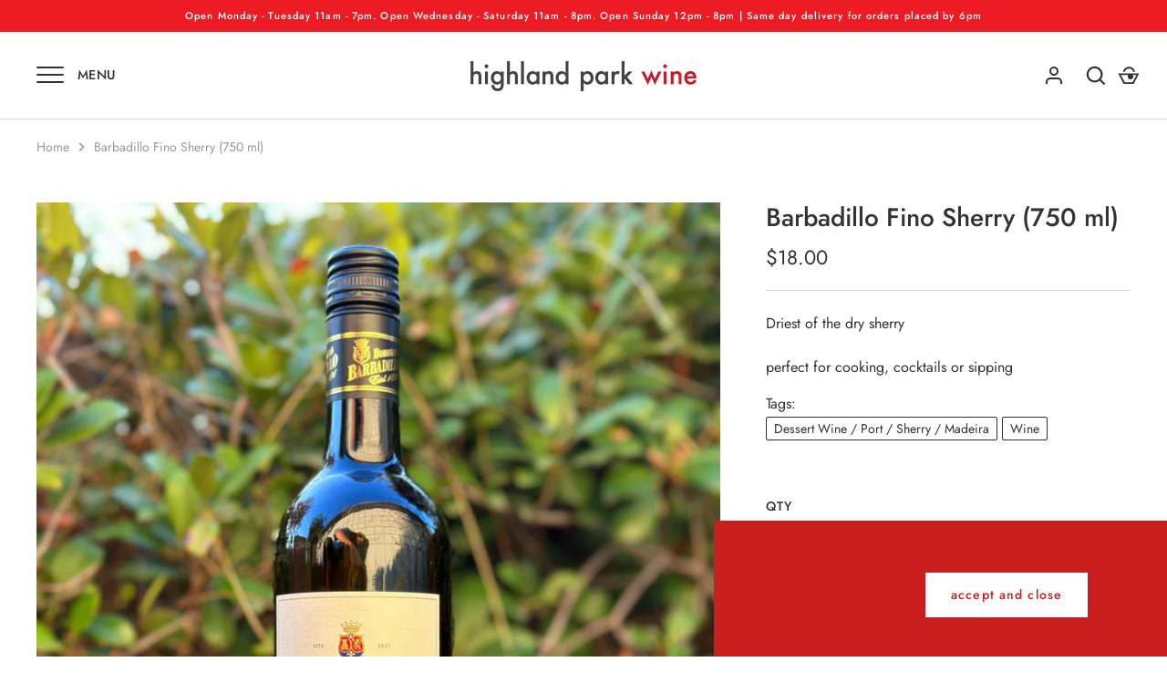

--- FILE ---
content_type: text/html; charset=utf-8
request_url: https://www.highlandparkwine.com/products/barbadillo-fino-sherry-750-ml
body_size: 27123
content:
<!doctype html>
<html class="no-js" lang="en">
<head>
  <!-- Alchemy 3.1.13 -->

  <link rel="preload" href="//www.highlandparkwine.com/cdn/shop/t/7/assets/styles.css?v=148078930081769668941763494504" as="style">
  <meta charset="utf-8" />
<meta name="viewport" content="width=device-width,initial-scale=1.0" />
<meta http-equiv="X-UA-Compatible" content="IE=edge">

<link rel="preconnect" href="https://cdn.shopify.com" crossorigin>
<link rel="preconnect" href="https://fonts.shopify.com" crossorigin>
<link rel="preconnect" href="https://monorail-edge.shopifysvc.com"><link rel="preload" as="font" href="//www.highlandparkwine.com/cdn/fonts/jost/jost_n5.7c8497861ffd15f4e1284cd221f14658b0e95d61.woff2" type="font/woff2" crossorigin>
<link rel="preload" as="font" href="//www.highlandparkwine.com/cdn/fonts/jost/jost_n4.d47a1b6347ce4a4c9f437608011273009d91f2b7.woff2" type="font/woff2" crossorigin>
<link rel="preload" as="font" href="//www.highlandparkwine.com/cdn/fonts/jost/jost_n4.d47a1b6347ce4a4c9f437608011273009d91f2b7.woff2" type="font/woff2" crossorigin>
<link rel="preload" as="font" href="//www.highlandparkwine.com/cdn/fonts/jost/jost_n4.d47a1b6347ce4a4c9f437608011273009d91f2b7.woff2" type="font/woff2" crossorigin><link rel="preload" as="font" href="//www.highlandparkwine.com/cdn/fonts/jost/jost_n7.921dc18c13fa0b0c94c5e2517ffe06139c3615a3.woff2" type="font/woff2" crossorigin><link rel="preload" as="font" href="//www.highlandparkwine.com/cdn/fonts/jost/jost_i4.b690098389649750ada222b9763d55796c5283a5.woff2" type="font/woff2" crossorigin><link rel="preload" as="font" href="//www.highlandparkwine.com/cdn/fonts/jost/jost_i7.d8201b854e41e19d7ed9b1a31fe4fe71deea6d3f.woff2" type="font/woff2" crossorigin><link rel="preload" href="//www.highlandparkwine.com/cdn/shop/t/7/assets/vendor.js?v=10864675333366863941719858330" as="script">
<link rel="preload" href="//www.highlandparkwine.com/cdn/shop/t/7/assets/theme.js?v=95856508164915928411719858449" as="script"><link rel="canonical" href="https://www.highlandparkwine.com/products/barbadillo-fino-sherry-750-ml" /><link rel="shortcut icon" href="//www.highlandparkwine.com/cdn/shop/files/Untitled-4.png?v=1724531351" type="image/png" /><meta name="description" content="Driest of the dry sherryperfect for cooking, cocktails or sipping">

  <meta name="theme-color" content="#ca1d1d">

  <title>
    Barbadillo Fino Sherry (750 ml) &ndash; Highland Park Wine
  </title>

  <meta property="og:site_name" content="Highland Park Wine">
<meta property="og:url" content="https://www.highlandparkwine.com/products/barbadillo-fino-sherry-750-ml">
<meta property="og:title" content="Barbadillo Fino Sherry (750 ml)">
<meta property="og:type" content="product">
<meta property="og:description" content="Driest of the dry sherryperfect for cooking, cocktails or sipping"><meta property="og:image" content="http://www.highlandparkwine.com/cdn/shop/products/f756d9f47f0bf9600bc7a61c2ca1f63b_1200x1200.jpg?v=1764111099">
  <meta property="og:image:secure_url" content="https://www.highlandparkwine.com/cdn/shop/products/f756d9f47f0bf9600bc7a61c2ca1f63b_1200x1200.jpg?v=1764111099">
  <meta property="og:image:width" content="1536">
  <meta property="og:image:height" content="2048"><meta property="og:price:amount" content="18.00">
  <meta property="og:price:currency" content="USD"><meta name="twitter:card" content="summary_large_image">
<meta name="twitter:title" content="Barbadillo Fino Sherry (750 ml)">
<meta name="twitter:description" content="Driest of the dry sherryperfect for cooking, cocktails or sipping">


  <link href="//www.highlandparkwine.com/cdn/shop/t/7/assets/styles.css?v=148078930081769668941763494504" rel="stylesheet" type="text/css" media="all" />

  <script>window.performance && window.performance.mark && window.performance.mark('shopify.content_for_header.start');</script><meta id="shopify-digital-wallet" name="shopify-digital-wallet" content="/65795719419/digital_wallets/dialog">
<link rel="alternate" type="application/json+oembed" href="https://www.highlandparkwine.com/products/barbadillo-fino-sherry-750-ml.oembed">
<script async="async" src="/checkouts/internal/preloads.js?locale=en-US"></script>
<script id="shopify-features" type="application/json">{"accessToken":"5c28e104d0906a232bf07db7b15d1127","betas":["rich-media-storefront-analytics"],"domain":"www.highlandparkwine.com","predictiveSearch":true,"shopId":65795719419,"locale":"en"}</script>
<script>var Shopify = Shopify || {};
Shopify.shop = "highland-park-wine.myshopify.com";
Shopify.locale = "en";
Shopify.currency = {"active":"USD","rate":"1.0"};
Shopify.country = "US";
Shopify.theme = {"name":"[ED - Jay] Remove Intro Page | 7.1","id":143156183291,"schema_name":"Alchemy","schema_version":"3.1.13","theme_store_id":null,"role":"main"};
Shopify.theme.handle = "null";
Shopify.theme.style = {"id":null,"handle":null};
Shopify.cdnHost = "www.highlandparkwine.com/cdn";
Shopify.routes = Shopify.routes || {};
Shopify.routes.root = "/";</script>
<script type="module">!function(o){(o.Shopify=o.Shopify||{}).modules=!0}(window);</script>
<script>!function(o){function n(){var o=[];function n(){o.push(Array.prototype.slice.apply(arguments))}return n.q=o,n}var t=o.Shopify=o.Shopify||{};t.loadFeatures=n(),t.autoloadFeatures=n()}(window);</script>
<script id="shop-js-analytics" type="application/json">{"pageType":"product"}</script>
<script defer="defer" async type="module" src="//www.highlandparkwine.com/cdn/shopifycloud/shop-js/modules/v2/client.init-shop-cart-sync_BT-GjEfc.en.esm.js"></script>
<script defer="defer" async type="module" src="//www.highlandparkwine.com/cdn/shopifycloud/shop-js/modules/v2/chunk.common_D58fp_Oc.esm.js"></script>
<script defer="defer" async type="module" src="//www.highlandparkwine.com/cdn/shopifycloud/shop-js/modules/v2/chunk.modal_xMitdFEc.esm.js"></script>
<script type="module">
  await import("//www.highlandparkwine.com/cdn/shopifycloud/shop-js/modules/v2/client.init-shop-cart-sync_BT-GjEfc.en.esm.js");
await import("//www.highlandparkwine.com/cdn/shopifycloud/shop-js/modules/v2/chunk.common_D58fp_Oc.esm.js");
await import("//www.highlandparkwine.com/cdn/shopifycloud/shop-js/modules/v2/chunk.modal_xMitdFEc.esm.js");

  window.Shopify.SignInWithShop?.initShopCartSync?.({"fedCMEnabled":true,"windoidEnabled":true});

</script>
<script>(function() {
  var isLoaded = false;
  function asyncLoad() {
    if (isLoaded) return;
    isLoaded = true;
    var urls = ["https:\/\/str.rise-ai.com\/?shop=highland-park-wine.myshopify.com","https:\/\/strn.rise-ai.com\/?shop=highland-park-wine.myshopify.com","https:\/\/av-northern-apps.com\/js\/agecheckerplus_mG35tH2eGxRu7PQW.js?shop=highland-park-wine.myshopify.com","https:\/\/app.adoric-om.com\/adoric.js?key=ad731fceef97065e776f28c86ff41e69\u0026shop=highland-park-wine.myshopify.com"];
    for (var i = 0; i < urls.length; i++) {
      var s = document.createElement('script');
      s.type = 'text/javascript';
      s.async = true;
      s.src = urls[i];
      var x = document.getElementsByTagName('script')[0];
      x.parentNode.insertBefore(s, x);
    }
  };
  if(window.attachEvent) {
    window.attachEvent('onload', asyncLoad);
  } else {
    window.addEventListener('load', asyncLoad, false);
  }
})();</script>
<script id="__st">var __st={"a":65795719419,"offset":-28800,"reqid":"35aa7a79-8cec-426d-89dc-606e1f5c0832-1769511218","pageurl":"www.highlandparkwine.com\/products\/barbadillo-fino-sherry-750-ml","u":"25956816bd79","p":"product","rtyp":"product","rid":8049728815355};</script>
<script>window.ShopifyPaypalV4VisibilityTracking = true;</script>
<script id="captcha-bootstrap">!function(){'use strict';const t='contact',e='account',n='new_comment',o=[[t,t],['blogs',n],['comments',n],[t,'customer']],c=[[e,'customer_login'],[e,'guest_login'],[e,'recover_customer_password'],[e,'create_customer']],r=t=>t.map((([t,e])=>`form[action*='/${t}']:not([data-nocaptcha='true']) input[name='form_type'][value='${e}']`)).join(','),a=t=>()=>t?[...document.querySelectorAll(t)].map((t=>t.form)):[];function s(){const t=[...o],e=r(t);return a(e)}const i='password',u='form_key',d=['recaptcha-v3-token','g-recaptcha-response','h-captcha-response',i],f=()=>{try{return window.sessionStorage}catch{return}},m='__shopify_v',_=t=>t.elements[u];function p(t,e,n=!1){try{const o=window.sessionStorage,c=JSON.parse(o.getItem(e)),{data:r}=function(t){const{data:e,action:n}=t;return t[m]||n?{data:e,action:n}:{data:t,action:n}}(c);for(const[e,n]of Object.entries(r))t.elements[e]&&(t.elements[e].value=n);n&&o.removeItem(e)}catch(o){console.error('form repopulation failed',{error:o})}}const l='form_type',E='cptcha';function T(t){t.dataset[E]=!0}const w=window,h=w.document,L='Shopify',v='ce_forms',y='captcha';let A=!1;((t,e)=>{const n=(g='f06e6c50-85a8-45c8-87d0-21a2b65856fe',I='https://cdn.shopify.com/shopifycloud/storefront-forms-hcaptcha/ce_storefront_forms_captcha_hcaptcha.v1.5.2.iife.js',D={infoText:'Protected by hCaptcha',privacyText:'Privacy',termsText:'Terms'},(t,e,n)=>{const o=w[L][v],c=o.bindForm;if(c)return c(t,g,e,D).then(n);var r;o.q.push([[t,g,e,D],n]),r=I,A||(h.body.append(Object.assign(h.createElement('script'),{id:'captcha-provider',async:!0,src:r})),A=!0)});var g,I,D;w[L]=w[L]||{},w[L][v]=w[L][v]||{},w[L][v].q=[],w[L][y]=w[L][y]||{},w[L][y].protect=function(t,e){n(t,void 0,e),T(t)},Object.freeze(w[L][y]),function(t,e,n,w,h,L){const[v,y,A,g]=function(t,e,n){const i=e?o:[],u=t?c:[],d=[...i,...u],f=r(d),m=r(i),_=r(d.filter((([t,e])=>n.includes(e))));return[a(f),a(m),a(_),s()]}(w,h,L),I=t=>{const e=t.target;return e instanceof HTMLFormElement?e:e&&e.form},D=t=>v().includes(t);t.addEventListener('submit',(t=>{const e=I(t);if(!e)return;const n=D(e)&&!e.dataset.hcaptchaBound&&!e.dataset.recaptchaBound,o=_(e),c=g().includes(e)&&(!o||!o.value);(n||c)&&t.preventDefault(),c&&!n&&(function(t){try{if(!f())return;!function(t){const e=f();if(!e)return;const n=_(t);if(!n)return;const o=n.value;o&&e.removeItem(o)}(t);const e=Array.from(Array(32),(()=>Math.random().toString(36)[2])).join('');!function(t,e){_(t)||t.append(Object.assign(document.createElement('input'),{type:'hidden',name:u})),t.elements[u].value=e}(t,e),function(t,e){const n=f();if(!n)return;const o=[...t.querySelectorAll(`input[type='${i}']`)].map((({name:t})=>t)),c=[...d,...o],r={};for(const[a,s]of new FormData(t).entries())c.includes(a)||(r[a]=s);n.setItem(e,JSON.stringify({[m]:1,action:t.action,data:r}))}(t,e)}catch(e){console.error('failed to persist form',e)}}(e),e.submit())}));const S=(t,e)=>{t&&!t.dataset[E]&&(n(t,e.some((e=>e===t))),T(t))};for(const o of['focusin','change'])t.addEventListener(o,(t=>{const e=I(t);D(e)&&S(e,y())}));const B=e.get('form_key'),M=e.get(l),P=B&&M;t.addEventListener('DOMContentLoaded',(()=>{const t=y();if(P)for(const e of t)e.elements[l].value===M&&p(e,B);[...new Set([...A(),...v().filter((t=>'true'===t.dataset.shopifyCaptcha))])].forEach((e=>S(e,t)))}))}(h,new URLSearchParams(w.location.search),n,t,e,['guest_login'])})(!0,!0)}();</script>
<script integrity="sha256-4kQ18oKyAcykRKYeNunJcIwy7WH5gtpwJnB7kiuLZ1E=" data-source-attribution="shopify.loadfeatures" defer="defer" src="//www.highlandparkwine.com/cdn/shopifycloud/storefront/assets/storefront/load_feature-a0a9edcb.js" crossorigin="anonymous"></script>
<script data-source-attribution="shopify.dynamic_checkout.dynamic.init">var Shopify=Shopify||{};Shopify.PaymentButton=Shopify.PaymentButton||{isStorefrontPortableWallets:!0,init:function(){window.Shopify.PaymentButton.init=function(){};var t=document.createElement("script");t.src="https://www.highlandparkwine.com/cdn/shopifycloud/portable-wallets/latest/portable-wallets.en.js",t.type="module",document.head.appendChild(t)}};
</script>
<script data-source-attribution="shopify.dynamic_checkout.buyer_consent">
  function portableWalletsHideBuyerConsent(e){var t=document.getElementById("shopify-buyer-consent"),n=document.getElementById("shopify-subscription-policy-button");t&&n&&(t.classList.add("hidden"),t.setAttribute("aria-hidden","true"),n.removeEventListener("click",e))}function portableWalletsShowBuyerConsent(e){var t=document.getElementById("shopify-buyer-consent"),n=document.getElementById("shopify-subscription-policy-button");t&&n&&(t.classList.remove("hidden"),t.removeAttribute("aria-hidden"),n.addEventListener("click",e))}window.Shopify?.PaymentButton&&(window.Shopify.PaymentButton.hideBuyerConsent=portableWalletsHideBuyerConsent,window.Shopify.PaymentButton.showBuyerConsent=portableWalletsShowBuyerConsent);
</script>
<script>
  function portableWalletsCleanup(e){e&&e.src&&console.error("Failed to load portable wallets script "+e.src);var t=document.querySelectorAll("shopify-accelerated-checkout .shopify-payment-button__skeleton, shopify-accelerated-checkout-cart .wallet-cart-button__skeleton"),e=document.getElementById("shopify-buyer-consent");for(let e=0;e<t.length;e++)t[e].remove();e&&e.remove()}function portableWalletsNotLoadedAsModule(e){e instanceof ErrorEvent&&"string"==typeof e.message&&e.message.includes("import.meta")&&"string"==typeof e.filename&&e.filename.includes("portable-wallets")&&(window.removeEventListener("error",portableWalletsNotLoadedAsModule),window.Shopify.PaymentButton.failedToLoad=e,"loading"===document.readyState?document.addEventListener("DOMContentLoaded",window.Shopify.PaymentButton.init):window.Shopify.PaymentButton.init())}window.addEventListener("error",portableWalletsNotLoadedAsModule);
</script>

<script type="module" src="https://www.highlandparkwine.com/cdn/shopifycloud/portable-wallets/latest/portable-wallets.en.js" onError="portableWalletsCleanup(this)" crossorigin="anonymous"></script>
<script nomodule>
  document.addEventListener("DOMContentLoaded", portableWalletsCleanup);
</script>

<link id="shopify-accelerated-checkout-styles" rel="stylesheet" media="screen" href="https://www.highlandparkwine.com/cdn/shopifycloud/portable-wallets/latest/accelerated-checkout-backwards-compat.css" crossorigin="anonymous">
<style id="shopify-accelerated-checkout-cart">
        #shopify-buyer-consent {
  margin-top: 1em;
  display: inline-block;
  width: 100%;
}

#shopify-buyer-consent.hidden {
  display: none;
}

#shopify-subscription-policy-button {
  background: none;
  border: none;
  padding: 0;
  text-decoration: underline;
  font-size: inherit;
  cursor: pointer;
}

#shopify-subscription-policy-button::before {
  box-shadow: none;
}

      </style>
<script id="sections-script" data-sections="product-recommendations" defer="defer" src="//www.highlandparkwine.com/cdn/shop/t/7/compiled_assets/scripts.js?v=555"></script>
<script>window.performance && window.performance.mark && window.performance.mark('shopify.content_for_header.end');</script>

  <script>
    document.documentElement.className = document.documentElement.className.replace('no-js', 'js');
    window.theme = window.theme || {};
    theme.money_format = "${{amount}}";
    theme.money_container = '.theme-money';
    window.lazySizesConfig = window.lazySizesConfig || {
      expFactor: 2.0
    };
    theme.strings = {
      previous: "Previous",
      next: "Next",
      close: "Close",
      imageSlider: "Image slider",
      addressError: "Error looking up that address",
      addressNoResults: "No results for that address",
      addressQueryLimit: "You have exceeded the Google API usage limit. Consider upgrading to a \u003ca href=\"https:\/\/developers.google.com\/maps\/premium\/usage-limits\"\u003ePremium Plan\u003c\/a\u003e.",
      authError: "There was a problem authenticating your Google Maps API Key.",
      priceNonExistent: "Unavailable",
      buttonDefault: "Add to Cart",
      buttonNoStock: "Out of stock",
      buttonNoVariant: "Unavailable",
      products_product_unit_price_separator: " \/ ",
      productsListingFrom: "From",
      searchResultsPages: "Pages",
      searchSeeAll: "See all results",
      cartTermsConfirmation: "You must agree to the terms and conditions before continuing.",
      addingToCart: "Adding",
      addedToCart: "Added to cart"
    };
    theme.routes = {
      search_url: '/search',
      cart_url: '/cart',
      cart_add_url: '/cart/add'
    };
    theme.enableOverlapTransition = true;
    theme.productImageAlign = true;

    theme.checkForBannerBehindHeader = function() {
      var bodyClasses = document.body.classList;
      var elBanner = document.querySelector('.banner-under-header');

      if (elBanner) {
        bodyClasses.add('has-banner');
        bodyClasses.remove('has-text-banner', 'show-contrast-logo', 'no-banner');

        if (document.querySelector('.pageheader__contents--overlap')) {
          bodyClasses.add('header-overlapping');
        }
      } else {
        var elTextBanner = document.querySelector('.feature-page-title');
        
        bodyClasses.remove('has-banner');
        
        if (elTextBanner) {
          

          bodyClasses.add('has-text-banner');
        } else {
          bodyClasses.add('no-banner');
        }
      }
    }
  </script>
<link href="https://monorail-edge.shopifysvc.com" rel="dns-prefetch">
<script>(function(){if ("sendBeacon" in navigator && "performance" in window) {try {var session_token_from_headers = performance.getEntriesByType('navigation')[0].serverTiming.find(x => x.name == '_s').description;} catch {var session_token_from_headers = undefined;}var session_cookie_matches = document.cookie.match(/_shopify_s=([^;]*)/);var session_token_from_cookie = session_cookie_matches && session_cookie_matches.length === 2 ? session_cookie_matches[1] : "";var session_token = session_token_from_headers || session_token_from_cookie || "";function handle_abandonment_event(e) {var entries = performance.getEntries().filter(function(entry) {return /monorail-edge.shopifysvc.com/.test(entry.name);});if (!window.abandonment_tracked && entries.length === 0) {window.abandonment_tracked = true;var currentMs = Date.now();var navigation_start = performance.timing.navigationStart;var payload = {shop_id: 65795719419,url: window.location.href,navigation_start,duration: currentMs - navigation_start,session_token,page_type: "product"};window.navigator.sendBeacon("https://monorail-edge.shopifysvc.com/v1/produce", JSON.stringify({schema_id: "online_store_buyer_site_abandonment/1.1",payload: payload,metadata: {event_created_at_ms: currentMs,event_sent_at_ms: currentMs}}));}}window.addEventListener('pagehide', handle_abandonment_event);}}());</script>
<script id="web-pixels-manager-setup">(function e(e,d,r,n,o){if(void 0===o&&(o={}),!Boolean(null===(a=null===(i=window.Shopify)||void 0===i?void 0:i.analytics)||void 0===a?void 0:a.replayQueue)){var i,a;window.Shopify=window.Shopify||{};var t=window.Shopify;t.analytics=t.analytics||{};var s=t.analytics;s.replayQueue=[],s.publish=function(e,d,r){return s.replayQueue.push([e,d,r]),!0};try{self.performance.mark("wpm:start")}catch(e){}var l=function(){var e={modern:/Edge?\/(1{2}[4-9]|1[2-9]\d|[2-9]\d{2}|\d{4,})\.\d+(\.\d+|)|Firefox\/(1{2}[4-9]|1[2-9]\d|[2-9]\d{2}|\d{4,})\.\d+(\.\d+|)|Chrom(ium|e)\/(9{2}|\d{3,})\.\d+(\.\d+|)|(Maci|X1{2}).+ Version\/(15\.\d+|(1[6-9]|[2-9]\d|\d{3,})\.\d+)([,.]\d+|)( \(\w+\)|)( Mobile\/\w+|) Safari\/|Chrome.+OPR\/(9{2}|\d{3,})\.\d+\.\d+|(CPU[ +]OS|iPhone[ +]OS|CPU[ +]iPhone|CPU IPhone OS|CPU iPad OS)[ +]+(15[._]\d+|(1[6-9]|[2-9]\d|\d{3,})[._]\d+)([._]\d+|)|Android:?[ /-](13[3-9]|1[4-9]\d|[2-9]\d{2}|\d{4,})(\.\d+|)(\.\d+|)|Android.+Firefox\/(13[5-9]|1[4-9]\d|[2-9]\d{2}|\d{4,})\.\d+(\.\d+|)|Android.+Chrom(ium|e)\/(13[3-9]|1[4-9]\d|[2-9]\d{2}|\d{4,})\.\d+(\.\d+|)|SamsungBrowser\/([2-9]\d|\d{3,})\.\d+/,legacy:/Edge?\/(1[6-9]|[2-9]\d|\d{3,})\.\d+(\.\d+|)|Firefox\/(5[4-9]|[6-9]\d|\d{3,})\.\d+(\.\d+|)|Chrom(ium|e)\/(5[1-9]|[6-9]\d|\d{3,})\.\d+(\.\d+|)([\d.]+$|.*Safari\/(?![\d.]+ Edge\/[\d.]+$))|(Maci|X1{2}).+ Version\/(10\.\d+|(1[1-9]|[2-9]\d|\d{3,})\.\d+)([,.]\d+|)( \(\w+\)|)( Mobile\/\w+|) Safari\/|Chrome.+OPR\/(3[89]|[4-9]\d|\d{3,})\.\d+\.\d+|(CPU[ +]OS|iPhone[ +]OS|CPU[ +]iPhone|CPU IPhone OS|CPU iPad OS)[ +]+(10[._]\d+|(1[1-9]|[2-9]\d|\d{3,})[._]\d+)([._]\d+|)|Android:?[ /-](13[3-9]|1[4-9]\d|[2-9]\d{2}|\d{4,})(\.\d+|)(\.\d+|)|Mobile Safari.+OPR\/([89]\d|\d{3,})\.\d+\.\d+|Android.+Firefox\/(13[5-9]|1[4-9]\d|[2-9]\d{2}|\d{4,})\.\d+(\.\d+|)|Android.+Chrom(ium|e)\/(13[3-9]|1[4-9]\d|[2-9]\d{2}|\d{4,})\.\d+(\.\d+|)|Android.+(UC? ?Browser|UCWEB|U3)[ /]?(15\.([5-9]|\d{2,})|(1[6-9]|[2-9]\d|\d{3,})\.\d+)\.\d+|SamsungBrowser\/(5\.\d+|([6-9]|\d{2,})\.\d+)|Android.+MQ{2}Browser\/(14(\.(9|\d{2,})|)|(1[5-9]|[2-9]\d|\d{3,})(\.\d+|))(\.\d+|)|K[Aa][Ii]OS\/(3\.\d+|([4-9]|\d{2,})\.\d+)(\.\d+|)/},d=e.modern,r=e.legacy,n=navigator.userAgent;return n.match(d)?"modern":n.match(r)?"legacy":"unknown"}(),u="modern"===l?"modern":"legacy",c=(null!=n?n:{modern:"",legacy:""})[u],f=function(e){return[e.baseUrl,"/wpm","/b",e.hashVersion,"modern"===e.buildTarget?"m":"l",".js"].join("")}({baseUrl:d,hashVersion:r,buildTarget:u}),m=function(e){var d=e.version,r=e.bundleTarget,n=e.surface,o=e.pageUrl,i=e.monorailEndpoint;return{emit:function(e){var a=e.status,t=e.errorMsg,s=(new Date).getTime(),l=JSON.stringify({metadata:{event_sent_at_ms:s},events:[{schema_id:"web_pixels_manager_load/3.1",payload:{version:d,bundle_target:r,page_url:o,status:a,surface:n,error_msg:t},metadata:{event_created_at_ms:s}}]});if(!i)return console&&console.warn&&console.warn("[Web Pixels Manager] No Monorail endpoint provided, skipping logging."),!1;try{return self.navigator.sendBeacon.bind(self.navigator)(i,l)}catch(e){}var u=new XMLHttpRequest;try{return u.open("POST",i,!0),u.setRequestHeader("Content-Type","text/plain"),u.send(l),!0}catch(e){return console&&console.warn&&console.warn("[Web Pixels Manager] Got an unhandled error while logging to Monorail."),!1}}}}({version:r,bundleTarget:l,surface:e.surface,pageUrl:self.location.href,monorailEndpoint:e.monorailEndpoint});try{o.browserTarget=l,function(e){var d=e.src,r=e.async,n=void 0===r||r,o=e.onload,i=e.onerror,a=e.sri,t=e.scriptDataAttributes,s=void 0===t?{}:t,l=document.createElement("script"),u=document.querySelector("head"),c=document.querySelector("body");if(l.async=n,l.src=d,a&&(l.integrity=a,l.crossOrigin="anonymous"),s)for(var f in s)if(Object.prototype.hasOwnProperty.call(s,f))try{l.dataset[f]=s[f]}catch(e){}if(o&&l.addEventListener("load",o),i&&l.addEventListener("error",i),u)u.appendChild(l);else{if(!c)throw new Error("Did not find a head or body element to append the script");c.appendChild(l)}}({src:f,async:!0,onload:function(){if(!function(){var e,d;return Boolean(null===(d=null===(e=window.Shopify)||void 0===e?void 0:e.analytics)||void 0===d?void 0:d.initialized)}()){var d=window.webPixelsManager.init(e)||void 0;if(d){var r=window.Shopify.analytics;r.replayQueue.forEach((function(e){var r=e[0],n=e[1],o=e[2];d.publishCustomEvent(r,n,o)})),r.replayQueue=[],r.publish=d.publishCustomEvent,r.visitor=d.visitor,r.initialized=!0}}},onerror:function(){return m.emit({status:"failed",errorMsg:"".concat(f," has failed to load")})},sri:function(e){var d=/^sha384-[A-Za-z0-9+/=]+$/;return"string"==typeof e&&d.test(e)}(c)?c:"",scriptDataAttributes:o}),m.emit({status:"loading"})}catch(e){m.emit({status:"failed",errorMsg:(null==e?void 0:e.message)||"Unknown error"})}}})({shopId: 65795719419,storefrontBaseUrl: "https://www.highlandparkwine.com",extensionsBaseUrl: "https://extensions.shopifycdn.com/cdn/shopifycloud/web-pixels-manager",monorailEndpoint: "https://monorail-edge.shopifysvc.com/unstable/produce_batch",surface: "storefront-renderer",enabledBetaFlags: ["2dca8a86"],webPixelsConfigList: [{"id":"shopify-app-pixel","configuration":"{}","eventPayloadVersion":"v1","runtimeContext":"STRICT","scriptVersion":"0450","apiClientId":"shopify-pixel","type":"APP","privacyPurposes":["ANALYTICS","MARKETING"]},{"id":"shopify-custom-pixel","eventPayloadVersion":"v1","runtimeContext":"LAX","scriptVersion":"0450","apiClientId":"shopify-pixel","type":"CUSTOM","privacyPurposes":["ANALYTICS","MARKETING"]}],isMerchantRequest: false,initData: {"shop":{"name":"Highland Park Wine","paymentSettings":{"currencyCode":"USD"},"myshopifyDomain":"highland-park-wine.myshopify.com","countryCode":"US","storefrontUrl":"https:\/\/www.highlandparkwine.com"},"customer":null,"cart":null,"checkout":null,"productVariants":[{"price":{"amount":18.0,"currencyCode":"USD"},"product":{"title":"Barbadillo Fino Sherry (750 ml)","vendor":"Highland Park Wine","id":"8049728815355","untranslatedTitle":"Barbadillo Fino Sherry (750 ml)","url":"\/products\/barbadillo-fino-sherry-750-ml","type":""},"id":"44346507362555","image":{"src":"\/\/www.highlandparkwine.com\/cdn\/shop\/products\/f756d9f47f0bf9600bc7a61c2ca1f63b.jpg?v=1764111099"},"sku":"8410061019064","title":"Default Title","untranslatedTitle":"Default Title"}],"purchasingCompany":null},},"https://www.highlandparkwine.com/cdn","fcfee988w5aeb613cpc8e4bc33m6693e112",{"modern":"","legacy":""},{"shopId":"65795719419","storefrontBaseUrl":"https:\/\/www.highlandparkwine.com","extensionBaseUrl":"https:\/\/extensions.shopifycdn.com\/cdn\/shopifycloud\/web-pixels-manager","surface":"storefront-renderer","enabledBetaFlags":"[\"2dca8a86\"]","isMerchantRequest":"false","hashVersion":"fcfee988w5aeb613cpc8e4bc33m6693e112","publish":"custom","events":"[[\"page_viewed\",{}],[\"product_viewed\",{\"productVariant\":{\"price\":{\"amount\":18.0,\"currencyCode\":\"USD\"},\"product\":{\"title\":\"Barbadillo Fino Sherry (750 ml)\",\"vendor\":\"Highland Park Wine\",\"id\":\"8049728815355\",\"untranslatedTitle\":\"Barbadillo Fino Sherry (750 ml)\",\"url\":\"\/products\/barbadillo-fino-sherry-750-ml\",\"type\":\"\"},\"id\":\"44346507362555\",\"image\":{\"src\":\"\/\/www.highlandparkwine.com\/cdn\/shop\/products\/f756d9f47f0bf9600bc7a61c2ca1f63b.jpg?v=1764111099\"},\"sku\":\"8410061019064\",\"title\":\"Default Title\",\"untranslatedTitle\":\"Default Title\"}}]]"});</script><script>
  window.ShopifyAnalytics = window.ShopifyAnalytics || {};
  window.ShopifyAnalytics.meta = window.ShopifyAnalytics.meta || {};
  window.ShopifyAnalytics.meta.currency = 'USD';
  var meta = {"product":{"id":8049728815355,"gid":"gid:\/\/shopify\/Product\/8049728815355","vendor":"Highland Park Wine","type":"","handle":"barbadillo-fino-sherry-750-ml","variants":[{"id":44346507362555,"price":1800,"name":"Barbadillo Fino Sherry (750 ml)","public_title":null,"sku":"8410061019064"}],"remote":false},"page":{"pageType":"product","resourceType":"product","resourceId":8049728815355,"requestId":"35aa7a79-8cec-426d-89dc-606e1f5c0832-1769511218"}};
  for (var attr in meta) {
    window.ShopifyAnalytics.meta[attr] = meta[attr];
  }
</script>
<script class="analytics">
  (function () {
    var customDocumentWrite = function(content) {
      var jquery = null;

      if (window.jQuery) {
        jquery = window.jQuery;
      } else if (window.Checkout && window.Checkout.$) {
        jquery = window.Checkout.$;
      }

      if (jquery) {
        jquery('body').append(content);
      }
    };

    var hasLoggedConversion = function(token) {
      if (token) {
        return document.cookie.indexOf('loggedConversion=' + token) !== -1;
      }
      return false;
    }

    var setCookieIfConversion = function(token) {
      if (token) {
        var twoMonthsFromNow = new Date(Date.now());
        twoMonthsFromNow.setMonth(twoMonthsFromNow.getMonth() + 2);

        document.cookie = 'loggedConversion=' + token + '; expires=' + twoMonthsFromNow;
      }
    }

    var trekkie = window.ShopifyAnalytics.lib = window.trekkie = window.trekkie || [];
    if (trekkie.integrations) {
      return;
    }
    trekkie.methods = [
      'identify',
      'page',
      'ready',
      'track',
      'trackForm',
      'trackLink'
    ];
    trekkie.factory = function(method) {
      return function() {
        var args = Array.prototype.slice.call(arguments);
        args.unshift(method);
        trekkie.push(args);
        return trekkie;
      };
    };
    for (var i = 0; i < trekkie.methods.length; i++) {
      var key = trekkie.methods[i];
      trekkie[key] = trekkie.factory(key);
    }
    trekkie.load = function(config) {
      trekkie.config = config || {};
      trekkie.config.initialDocumentCookie = document.cookie;
      var first = document.getElementsByTagName('script')[0];
      var script = document.createElement('script');
      script.type = 'text/javascript';
      script.onerror = function(e) {
        var scriptFallback = document.createElement('script');
        scriptFallback.type = 'text/javascript';
        scriptFallback.onerror = function(error) {
                var Monorail = {
      produce: function produce(monorailDomain, schemaId, payload) {
        var currentMs = new Date().getTime();
        var event = {
          schema_id: schemaId,
          payload: payload,
          metadata: {
            event_created_at_ms: currentMs,
            event_sent_at_ms: currentMs
          }
        };
        return Monorail.sendRequest("https://" + monorailDomain + "/v1/produce", JSON.stringify(event));
      },
      sendRequest: function sendRequest(endpointUrl, payload) {
        // Try the sendBeacon API
        if (window && window.navigator && typeof window.navigator.sendBeacon === 'function' && typeof window.Blob === 'function' && !Monorail.isIos12()) {
          var blobData = new window.Blob([payload], {
            type: 'text/plain'
          });

          if (window.navigator.sendBeacon(endpointUrl, blobData)) {
            return true;
          } // sendBeacon was not successful

        } // XHR beacon

        var xhr = new XMLHttpRequest();

        try {
          xhr.open('POST', endpointUrl);
          xhr.setRequestHeader('Content-Type', 'text/plain');
          xhr.send(payload);
        } catch (e) {
          console.log(e);
        }

        return false;
      },
      isIos12: function isIos12() {
        return window.navigator.userAgent.lastIndexOf('iPhone; CPU iPhone OS 12_') !== -1 || window.navigator.userAgent.lastIndexOf('iPad; CPU OS 12_') !== -1;
      }
    };
    Monorail.produce('monorail-edge.shopifysvc.com',
      'trekkie_storefront_load_errors/1.1',
      {shop_id: 65795719419,
      theme_id: 143156183291,
      app_name: "storefront",
      context_url: window.location.href,
      source_url: "//www.highlandparkwine.com/cdn/s/trekkie.storefront.a804e9514e4efded663580eddd6991fcc12b5451.min.js"});

        };
        scriptFallback.async = true;
        scriptFallback.src = '//www.highlandparkwine.com/cdn/s/trekkie.storefront.a804e9514e4efded663580eddd6991fcc12b5451.min.js';
        first.parentNode.insertBefore(scriptFallback, first);
      };
      script.async = true;
      script.src = '//www.highlandparkwine.com/cdn/s/trekkie.storefront.a804e9514e4efded663580eddd6991fcc12b5451.min.js';
      first.parentNode.insertBefore(script, first);
    };
    trekkie.load(
      {"Trekkie":{"appName":"storefront","development":false,"defaultAttributes":{"shopId":65795719419,"isMerchantRequest":null,"themeId":143156183291,"themeCityHash":"12975842527573028365","contentLanguage":"en","currency":"USD","eventMetadataId":"37a27209-e6e1-4ca8-9edc-38711c727446"},"isServerSideCookieWritingEnabled":true,"monorailRegion":"shop_domain","enabledBetaFlags":["65f19447"]},"Session Attribution":{},"S2S":{"facebookCapiEnabled":false,"source":"trekkie-storefront-renderer","apiClientId":580111}}
    );

    var loaded = false;
    trekkie.ready(function() {
      if (loaded) return;
      loaded = true;

      window.ShopifyAnalytics.lib = window.trekkie;

      var originalDocumentWrite = document.write;
      document.write = customDocumentWrite;
      try { window.ShopifyAnalytics.merchantGoogleAnalytics.call(this); } catch(error) {};
      document.write = originalDocumentWrite;

      window.ShopifyAnalytics.lib.page(null,{"pageType":"product","resourceType":"product","resourceId":8049728815355,"requestId":"35aa7a79-8cec-426d-89dc-606e1f5c0832-1769511218","shopifyEmitted":true});

      var match = window.location.pathname.match(/checkouts\/(.+)\/(thank_you|post_purchase)/)
      var token = match? match[1]: undefined;
      if (!hasLoggedConversion(token)) {
        setCookieIfConversion(token);
        window.ShopifyAnalytics.lib.track("Viewed Product",{"currency":"USD","variantId":44346507362555,"productId":8049728815355,"productGid":"gid:\/\/shopify\/Product\/8049728815355","name":"Barbadillo Fino Sherry (750 ml)","price":"18.00","sku":"8410061019064","brand":"Highland Park Wine","variant":null,"category":"","nonInteraction":true,"remote":false},undefined,undefined,{"shopifyEmitted":true});
      window.ShopifyAnalytics.lib.track("monorail:\/\/trekkie_storefront_viewed_product\/1.1",{"currency":"USD","variantId":44346507362555,"productId":8049728815355,"productGid":"gid:\/\/shopify\/Product\/8049728815355","name":"Barbadillo Fino Sherry (750 ml)","price":"18.00","sku":"8410061019064","brand":"Highland Park Wine","variant":null,"category":"","nonInteraction":true,"remote":false,"referer":"https:\/\/www.highlandparkwine.com\/products\/barbadillo-fino-sherry-750-ml"});
      }
    });


        var eventsListenerScript = document.createElement('script');
        eventsListenerScript.async = true;
        eventsListenerScript.src = "//www.highlandparkwine.com/cdn/shopifycloud/storefront/assets/shop_events_listener-3da45d37.js";
        document.getElementsByTagName('head')[0].appendChild(eventsListenerScript);

})();</script>
<script
  defer
  src="https://www.highlandparkwine.com/cdn/shopifycloud/perf-kit/shopify-perf-kit-3.0.4.min.js"
  data-application="storefront-renderer"
  data-shop-id="65795719419"
  data-render-region="gcp-us-east1"
  data-page-type="product"
  data-theme-instance-id="143156183291"
  data-theme-name="Alchemy"
  data-theme-version="3.1.13"
  data-monorail-region="shop_domain"
  data-resource-timing-sampling-rate="10"
  data-shs="true"
  data-shs-beacon="true"
  data-shs-export-with-fetch="true"
  data-shs-logs-sample-rate="1"
  data-shs-beacon-endpoint="https://www.highlandparkwine.com/api/collect"
></script>
</head>

<body id="barbadillo-fino-sherry-750-ml" class="template-product">




        

    

    

    
            

        
            

        
            

        
            

        
            

        
            

        
    
    

    <div id="agp__root"></div>

    <script>
        window.agecheckerVsARddsz9 = {
            fields: {
                
                    
                        active: "QFw7fWSBpVZDmWX9U7",
                    
                
                    
                        groups: {"03af0887-908a-4136-bc73-9bde38d1314e":{"f53c35e5-e0ad-4381-b873-c19845b65a43":{"type":"template_type","logic":"equal","value":"homepage"}}},
                    
                
                    
                        message: "Are you 21 or over?",
                    
                
                    
                        session_value: 365,
                    
                
                    
                        show_checker_on: "certain_pages",
                    
                
                    
                        type: "yesNo",
                    
                
            },
            images: {
                logo_image: '',
                modal_image: '',
                background_image: '',
                cm_logo_image: '',
                cm_modal_image: '',
                cm_background_image: '',
            },
            callbacks: {},
            cartUrl: '/cart',
            
                product: {"id":8049728815355,"title":"Barbadillo Fino Sherry (750 ml)","handle":"barbadillo-fino-sherry-750-ml","description":"Driest of the dry sherry\u003cbr data-uw-rm-sr=\"\"\u003e\u003cbr data-uw-rm-sr=\"\"\u003eperfect for cooking, cocktails or sipping","published_at":"2025-04-04T16:44:53-07:00","created_at":"2023-02-01T14:50:35-08:00","vendor":"Highland Park Wine","type":"","tags":["Dessert Wine \/ Port \/ Sherry \/ Madeira","Wine"],"price":1800,"price_min":1800,"price_max":1800,"available":true,"price_varies":false,"compare_at_price":null,"compare_at_price_min":0,"compare_at_price_max":0,"compare_at_price_varies":false,"variants":[{"id":44346507362555,"title":"Default Title","option1":"Default Title","option2":null,"option3":null,"sku":"8410061019064","requires_shipping":true,"taxable":true,"featured_image":null,"available":true,"name":"Barbadillo Fino Sherry (750 ml)","public_title":null,"options":["Default Title"],"price":1800,"weight":0,"compare_at_price":null,"inventory_management":"shopify","barcode":null,"requires_selling_plan":false,"selling_plan_allocations":[]}],"images":["\/\/www.highlandparkwine.com\/cdn\/shop\/products\/f756d9f47f0bf9600bc7a61c2ca1f63b.jpg?v=1764111099"],"featured_image":"\/\/www.highlandparkwine.com\/cdn\/shop\/products\/f756d9f47f0bf9600bc7a61c2ca1f63b.jpg?v=1764111099","options":["Title"],"media":[{"alt":null,"id":32066166522107,"position":1,"preview_image":{"aspect_ratio":0.75,"height":2048,"width":1536,"src":"\/\/www.highlandparkwine.com\/cdn\/shop\/products\/f756d9f47f0bf9600bc7a61c2ca1f63b.jpg?v=1764111099"},"aspect_ratio":0.75,"height":2048,"media_type":"image","src":"\/\/www.highlandparkwine.com\/cdn\/shop\/products\/f756d9f47f0bf9600bc7a61c2ca1f63b.jpg?v=1764111099","width":1536}],"requires_selling_plan":false,"selling_plan_groups":[],"content":"Driest of the dry sherry\u003cbr data-uw-rm-sr=\"\"\u003e\u003cbr data-uw-rm-sr=\"\"\u003eperfect for cooking, cocktails or sipping"},
            
            
                templateData: {
                    full: "product",
                    directory: null,
                    name: "product",
                    suffix: null,
                    
                        productId: 8049728815355,
                        tags: ["Dessert Wine \/ Port \/ Sherry \/ Madeira","Wine"],
                    
                    
                    
                    
                    
                }
            
        };

        window.agecheckerVsARddsz9.removeNoPeekScreen = function() {
            var el = document.getElementById('agp__noPeekScreen');
            el && el.remove();
        };

        window.agecheckerVsARddsz9.getCookie = function(name) {
            var nameEQ = name + '=';
            var ca = document.cookie.split(';');
            for (let i = 0; i < ca.length; i++) {
                let c = ca[i];
                while (c.charAt(0) === ' ') c = c.substring(1, c.length);
                if (c.indexOf(nameEQ) === 0) return c.substring(nameEQ.length, c.length);
            }
            return null;
        };

        window.agecheckerVsARddsz9.getHistory = function() {
            if (window.agecheckerVsARddsz9.fields.session_type === 'session') {
                return sessionStorage.getItem('__age_checker-history');
            }
            return window.agecheckerVsARddsz9.getCookie('__age_checker-history');
        };

        window.agecheckerVsARddsz9.isUrlMatch = function(value) {
            var currentPath = window.location.pathname;
            var currentUrlParts = window.location.href.split('?');
            var currentQueryString = currentUrlParts[1] || null;

            var ruleUrlParts = value.split('?');
            var ruleQueryString = ruleUrlParts[1] || null;
            var el = document.createElement('a');
            el.href = value;
            var rulePath = el.pathname;

            var currentPathParts = currentPath.replace(/^\/|\/$/g, '').split('/');
            var rulePathParts = rulePath.replace(/^\/|\/$/g, '').split('/');

            if (currentPathParts.length !== rulePathParts.length) {
                return false;
            }

            for (var i = 0; i < currentPathParts.length; i++) {
                if (currentPathParts[i] !== rulePathParts[i] && rulePathParts[i] !== '*') {
                    return false;
                }
            }

            return !ruleQueryString || currentQueryString === ruleQueryString;
        };

        window.agecheckerVsARddsz9.checkPageRule = function(rule) {
            var templateData = window.agecheckerVsARddsz9.templateData;
            var check;
            switch (rule.type) {
                case 'template_type':
                    check = (
                        (rule.value === 'homepage' && templateData.full === 'index')
                        || (rule.value === templateData.name)
                    );
                    break;
                case 'template':
                    check = rule.value === templateData.full;
                    break;
                case 'product':
                    check = parseInt(rule.value, 10) === parseInt(templateData.productId, 10);
                    break;
                case 'page':
                    check = parseInt(rule.value, 10) === parseInt(templateData.pageId, 10);
                    break;
                case 'article':
                    check = parseInt(rule.value, 10) === parseInt(templateData.articleId, 10);
                    break;
                case 'collection':
                    check = (
                        (parseInt(rule.value, 10) === parseInt(templateData.collectionId, 10))
                        || (rule.value === templateData.collectionHandle)
                    );
                    break;
                case 'tag':
                    check = templateData.tags && templateData.tags.indexOf(rule.value) !== -1;
                    break;
                case 'url':
                    check = window.agecheckerVsARddsz9.isUrlMatch(rule.value);
                    break;
            }

            if (rule.logic === 'not_equal') {
                check = !check;
            }

            return check;
        };

        window.agecheckerVsARddsz9.matchesPageRules = function() {
            var groups = window.agecheckerVsARddsz9.fields.groups;
            var arr1 = Object.keys(groups).map((k1) => {
                return Object.keys(groups[k1]).map(k2 => groups[k1][k2]);
            });

            return arr1.some((arr2) => arr2.every((rule) => {
                return window.agecheckerVsARddsz9.checkPageRule(rule);
            }));
        };

        window.agechecker_developer_api = {
            on: function(eventName, callback) {
                if (!window.agecheckerVsARddsz9.callbacks[eventName]) {
                    window.agecheckerVsARddsz9.callbacks[eventName] = [];
                }
                window.agecheckerVsARddsz9.callbacks[eventName].push(callback);
            },
        };
    </script>

    

        <script>
            window.agecheckerVsARddsz9.isPageMatch = true;

            if (window.agecheckerVsARddsz9.getHistory() === 'pass') {
                window.agecheckerVsARddsz9.isPageMatch = false;
            } else {
                                
                    if (window.agecheckerVsARddsz9.isPageMatch) {
                        window.agecheckerVsARddsz9.isPageMatch = window.agecheckerVsARddsz9.matchesPageRules();
                    }
                
            }
        </script>

    

    <script>
        if (window.location.pathname === '/age-checker-preview') {
            window.agecheckerVsARddsz9.isPageMatch = true;
        }

        if (!window.agecheckerVsARddsz9.isPageMatch) {
            window.agecheckerVsARddsz9.removeNoPeekScreen();
        }
    </script>

    




  <script>
    document.body.classList.add("cc-animate-enabled");
  </script>


  
    
<div id="CookiePopup" class="cookies-popup js-close-parent" data-cookies="30" hidden>    
  <div class="cookies-popup__inner flex flex--mobile aic jcb">
    <div class="cookies-popup__content">
      
    </div>

    <button class="btn js-close">accept and close</button>
  </div>    
</div>


   

<a class="skip-link visually-hidden" href="#main">Skip to content</a>  
  <div id="shopify-section-sidecart" class="shopify-section"><section class="sidecart">
  <div class="sidecart__header flex aic">
    
    Your cart    
    <div id="closeSidecart"><svg class="icon icon--close" xmlns="http://www.w3.org/2000/svg" width="21" height="20" viewBox="0 0 21 20" fill="none"><line x1="1.35355" y1="0.647911" x2="20.3522" y2="19.6465" stroke="black"/><line x1="1.34921" y1="19.6451" x2="20.3478" y2="0.646466" stroke="black"/></svg>

</div>
  </div> <!-- .sidecart__header -->

  <div class="sidecart__container">
    <table data-cart-view="data-cart-view" class="sidecart__item-contain">
      <tbody>
        <tr class="sidecart__item" rv-each-item="cart.items">
          <td class="item__image">
            <img rv-src="item.image" />
          </td>

          <td class="item__product-info">
            <div class="item-price-qty flex jcb aie">
              <div class="flex flex-column">
                <a rv-href="item.url">
                  <div class="item__title h1">
                    <label class="item__product-title" rv-text="item.product_title"></label>
                  </div>
                </a>
                <div class="qty-box">
                  <span class="qty-box__plus flex aic jcc" rv-class-greater-than-one="cart.item_count | gt 1" aria-label="Translation missing: en.products.product.decrease_quantity" rv-data-cart-update="index | plus 1" rv-data-cart-quantity="item.quantity | minus 1"><svg width="7" height="2" viewBox="0 0 7 2" fill="none" xmlns="http://www.w3.org/2000/svg"><path d="M6.28098 1.7528V0.240796H0.0529837V1.7528H6.28098Z" fill="black"/></svg>
</span> 
                  <span class="quantity" aria-label="Quantity" rv-text="item.quantity"></span>
                  <span class="qty-box__minus flex aic jcc" rv-data-cart-update="index | plus 1" aria-label="Translation missing: en.products.product.increase_quantity" rv-data-cart-quantity="item.quantity | plus 1"><svg width="8" height="8" viewBox="0 0 8 8" fill="none" xmlns="http://www.w3.org/2000/svg"><path d="M4.48662 3.1201V0.204102H2.97462V3.1201H0.0406225V4.6501H2.97462V7.6021H4.48662V4.6501H7.42062V3.1201H4.48662Z" fill="black"/></svg>
</span>                  
                </div>
                
              </div>

              <div class="item__actions">
                <span class="item__price" rv-data-item-id="item.id" rv-html="item.price | money Currency.currentCurrency"></span>
              </div>
            </div>
          </td>
        </tr>
        
        <tr class="sidecart__empty flex jcc aic" rv-show="cart.item_count | lt 1">
          <td class="align-center">
            <h2>Your cart is currently empty.</h2>
            <div class="rte reading-width">
              <p class="align-center"><a href="/collections/all">Continue shopping</a></p>
            </div>
          </td>
        </tr>
        
      </tbody>
    </table>

    <div class="sidecart__footer" data-cart-view="data-cart-view"  rv-show="cart.item_count | gt 0">
      <div class="sidecart__totals">
        <div class="sidecart__subtotal flex jca">
          <span class="body">Subtotal</span>
          <span class="sidecart-totalprice" rv-html="cart.total_price | money Currency.currentCurrency"></span>
        </div>
  
        <p class="sidecart__shipping body--small">Taxes and shipping calcuted at checkout</p>
        
        <div class="sidecart__link">
          <a href="/cart">Order Instructions</a>
        </div>        
        
      </div>
  
      <form action="/cart" method="post">
        <input type="submit" name="checkout" class="btn btn--checkout" value="Check out" />
      </form>
    </div>

  </div>  

  
</section>

</div>

  <div id="shopify-section-announcement" class="shopify-section"><style type="text/css">
      .announcement {
        background-color: #ed1b24;
        color: #ffffff;
      }
    </style>
    <div id="announcement_bar" class="announcement" data-cc-animate><div class="announcement__inner">Open Monday - Tuesday 11am - 7pm. Open Wednesday - Saturday 11am - 8pm. Open Sunday 12pm - 8pm | Same day delivery for orders placed by 6pm</div></div>
</div>

  <div id="shopify-section-header" class="shopify-section shopify-section--header"><style data-shopify>
.pageheader .logo .logo__image { max-width: 250px }
  @media(min-width: 768px) {
    .pageheader .logo .logo__image { max-width: 250px; }
  }
  .pageheader__contents--inline--visible.pageheader__contents--inline--left-logo .header-items,
  .pageheader__contents--inline--visible.pageheader__contents--inline--left-logo .logo {
    flex-basis: 250px !important;
  }
  .pageheader__contents--inline--left-logo:not(.pageheader__contents--inline--visible) .site-control__inline-links .nav-row {
    min-width: calc(100vw - 600px);
  }.scrolled-down .pageheader .logo__image { max-width: 188px }
  .feature-page-title .breadcrumbs { margin-top: 58px  }.shopify-section--header {
    position: -webkit-sticky;
    position: sticky;
  }.banner-image-container .feature-page-title .breadcrumbs {
    top: 0;
  }
  .has-banner .banner-image-container .feature-page-title {
    margin-top: 0!important;
    padding-top: 30px;
  }

  @media(max-width: 767px) {
    .has-banner .banner-image-container .feature-page-title {
      padding-bottom: 30px;
    }
  }</style>
<div data-section-type="header">
  <div id="pageheader" class="pageheader" data-cc-animate><header class="pageheader__contents
      pageheader__contents--sticky
      
      pageheader__contents--inline
      pageheader__contents--inline--left-logo
      "
      data-nav-inline="true"
      id="pageheader__contents">

      <div class="pageheader__layout">
        <div class="header-left"><div class="site-control__inline-links">
              <div class="nav-row multi-level-nav reveal-on-hover" role="navigation" aria-label="Primary navigation">
                <div class="tier-1">
                  <ul>
                    
<li class="">
                        <a href="https://www.highlandparkwine.com/cart" class=" " >
                          your cart
                        </a>

                        
                      </li>
                    
<li class="">
                        <a href="/pages/wednesday-night-flights" class=" " >
                          wednesday night tastings
                        </a>

                        
                      </li>
                    
<li class="">
                        <a href="/collections/non-alcoholic" class=" " >
                          non-alcoholic
                        </a>

                        
                      </li>
                    
<li class="">
                        <a href="/collections/20-under-wines" class=" " >
                          $20 & Under Wines
                        </a>

                        
                      </li>
                    
<li class="">
                        <a href="/collections/chillable-reds" class=" " >
                          chillable reds
                        </a>

                        
                      </li>
                    
<li class="">
                        <a href="/collections/orange-wine" class=" " >
                          orange / skin contact wine
                        </a>

                        
                      </li>
                    
<li class="">
                        <a href="/collections/classics" class=" " >
                          classic wines
                        </a>

                        
                      </li>
                    
<li class="">
                        <a href="/pages/_" class=" " >
                          wines for your wedding
                        </a>

                        
                      </li>
                    
<li class=" contains-children">
                        <a href="/pages/trail-marker-wine-co-eric-junker" class=" has-children" aria-haspopup="true">
                          non myths + real legends
                        </a>

                        

                          
                          
                            
                            
                            
                          

                          <ul 
                            class="nav-rows"
                            >

                            
                              <li class="">
                                <a href="/pages/trail-marker-wine-co-eric-junker" class="" >
                                  Trail Marker Wine Co. + Eric Junker

                                  
                                </a>

                                
                              </li>
                            

                            
                              
                              
                              
                            
                          </ul>

                          
                        
                      </li>
                    
<li class=" contains-children">
                        <a href="/collections/wine" class=" has-children" aria-haspopup="true">
                          wine
                        </a>

                        

                          
                          
                            
                            
                            
                          

                          <ul 
                            class="nav-rows"
                            >

                            
                              <li class="">
                                <a href="/collections/wine" class="" >
                                  All Wine

                                  
                                </a>

                                
                              </li>
                            
                              <li class=" contains-children">
                                <a href="/collections/all-red-wine" class="has-children column-title" aria-haspopup="true">
                                  All Red Wine

                                  
                                    <span class="arr arr--small"><svg xmlns="http://www.w3.org/2000/svg" width="100" height="100" viewBox="0 0 24 24" fill="none" stroke="currentColor" stroke-width="2" stroke-linecap="square" stroke-linejoin="arcs"><path d="M5 12h13M12 5l7 7-7 7"/></svg>
</span>
                                  
                                </a>

                                
                                  <ul>
                                    
                                      <li class="">
                                        <a href="/collections/20-under-reds">$20 & Under Reds</a>
                                      </li>
                                    
                                      <li class="">
                                        <a href="/collections/usa-red-wines">USA</a>
                                      </li>
                                    
                                      <li class="">
                                        <a href="/collections/french-reds">France</a>
                                      </li>
                                    
                                      <li class="">
                                        <a href="/collections/italian-reds">Italy</a>
                                      </li>
                                    
                                      <li class="">
                                        <a href="/collections/spanish-portuguese-reds">Spain & Portugal</a>
                                      </li>
                                    
                                      <li class="">
                                        <a href="/collections/eastern-european-reds">Eastern European</a>
                                      </li>
                                    
                                      <li class="">
                                        <a href="/collections/reds-from-the-southern-hemisphere">Southern Hemisphere</a>
                                      </li>
                                    
                                  </ul>
                                
                              </li>
                            
                              <li class=" contains-children">
                                <a href="/collections/all-white-wine" class="has-children column-title" aria-haspopup="true">
                                  All White Wine

                                  
                                    <span class="arr arr--small"><svg xmlns="http://www.w3.org/2000/svg" width="100" height="100" viewBox="0 0 24 24" fill="none" stroke="currentColor" stroke-width="2" stroke-linecap="square" stroke-linejoin="arcs"><path d="M5 12h13M12 5l7 7-7 7"/></svg>
</span>
                                  
                                </a>

                                
                                  <ul>
                                    
                                      <li class="">
                                        <a href="/collections/20-under-whites">$20 & Under Whites</a>
                                      </li>
                                    
                                      <li class="">
                                        <a href="/collections/white-wines-from-the-usa">USA</a>
                                      </li>
                                    
                                      <li class="">
                                        <a href="/collections/french-white-wine">France</a>
                                      </li>
                                    
                                      <li class="">
                                        <a href="/collections/italian-white-wine">Italy</a>
                                      </li>
                                    
                                      <li class="">
                                        <a href="/collections/spanish-portuguese-whites">Spain & Portugal</a>
                                      </li>
                                    
                                      <li class="">
                                        <a href="/collections/eastern-european-whites">Eastern European</a>
                                      </li>
                                    
                                      <li class="">
                                        <a href="/collections/white-wines-from-the-southern-hemisphere">Southern Hemisphere</a>
                                      </li>
                                    
                                  </ul>
                                
                              </li>
                            
                              <li class="">
                                <a href="/collections/rose" class="" >
                                  Rosé

                                  
                                </a>

                                
                              </li>
                            
                              <li class="">
                                <a href="/collections/orange-wine" class="" >
                                  Orange

                                  
                                </a>

                                
                              </li>
                            
                              <li class="">
                                <a href="/collections/sparkling-wine" class="" >
                                  Sparkling

                                  
                                </a>

                                
                              </li>
                            
                              <li class="">
                                <a href="/collections/large-format" class="" >
                                  Large Format

                                  
                                </a>

                                
                              </li>
                            
                              <li class="">
                                <a href="/collections/kosher-wine" class="" >
                                  Kosher

                                  
                                </a>

                                
                              </li>
                            
                              <li class="">
                                <a href="/collections/canned-wine" class="" >
                                  Canned Wine

                                  
                                </a>

                                
                              </li>
                            
                              <li class="">
                                <a href="/collections/organic-wine" class="" >
                                  Organic Wine

                                  
                                </a>

                                
                              </li>
                            

                            
                              
                              
                              
                            
                          </ul>

                          
                        
                      </li>
                    
<li class=" contains-children">
                        <a href="/collections/all-spirits" class=" has-children" aria-haspopup="true">
                          spirits
                        </a>

                        

                          
                          
                            
                            
                            
                          

                          <ul 
                            class="nav-rows"
                            >

                            
                              <li class="">
                                <a href="/collections/all-spirits" class="" >
                                  All Spirits

                                  
                                </a>

                                
                              </li>
                            
                              <li class=" contains-children">
                                <a href="/collections/whiskey" class="has-children column-title" aria-haspopup="true">
                                  All Whiskey

                                  
                                    <span class="arr arr--small"><svg xmlns="http://www.w3.org/2000/svg" width="100" height="100" viewBox="0 0 24 24" fill="none" stroke="currentColor" stroke-width="2" stroke-linecap="square" stroke-linejoin="arcs"><path d="M5 12h13M12 5l7 7-7 7"/></svg>
</span>
                                  
                                </a>

                                
                                  <ul>
                                    
                                      <li class="">
                                        <a href="/collections/american-whiskey">American Whiskey</a>
                                      </li>
                                    
                                      <li class="">
                                        <a href="/collections/bourbon">Bourbon</a>
                                      </li>
                                    
                                      <li class="">
                                        <a href="/collections/rye-whiskey">Rye</a>
                                      </li>
                                    
                                      <li class="">
                                        <a href="/collections/scotch">Scotch</a>
                                      </li>
                                    
                                      <li class="">
                                        <a href="/collections/japanese-whiskey">Japanese Whiskey</a>
                                      </li>
                                    
                                      <li class="">
                                        <a href="/collections/world-whiskey">World Whisk(e)y</a>
                                      </li>
                                    
                                  </ul>
                                
                              </li>
                            
                              <li class=" contains-children">
                                <a href="/collections/agave-mezcal-tequila-y-mas" class="has-children column-title" aria-haspopup="true">
                                  Agave: Mezcal, Tequila y Mas

                                  
                                    <span class="arr arr--small"><svg xmlns="http://www.w3.org/2000/svg" width="100" height="100" viewBox="0 0 24 24" fill="none" stroke="currentColor" stroke-width="2" stroke-linecap="square" stroke-linejoin="arcs"><path d="M5 12h13M12 5l7 7-7 7"/></svg>
</span>
                                  
                                </a>

                                
                                  <ul>
                                    
                                      <li class="">
                                        <a href="/collections/tequila">Tequila</a>
                                      </li>
                                    
                                      <li class="">
                                        <a href="/collections/mezcal">Mezcal</a>
                                      </li>
                                    
                                      <li class="">
                                        <a href="/collections/y-mas">Mas</a>
                                      </li>
                                    
                                  </ul>
                                
                              </li>
                            
                              <li class="">
                                <a href="/collections/apertif-digestif" class="" >
                                  Apertif / Digestif

                                  
                                </a>

                                
                              </li>
                            
                              <li class="">
                                <a href="/collections/gin" class="" >
                                  Gin

                                  
                                </a>

                                
                              </li>
                            
                              <li class="">
                                <a href="/collections/rum-ron-rhum" class="" >
                                  Rum / Ron / Rhum

                                  
                                </a>

                                
                              </li>
                            
                              <li class="">
                                <a href="/collections/vodka" class="" >
                                  Vodka

                                  
                                </a>

                                
                              </li>
                            
                              <li class="">
                                <a href="/collections/korean-spirits" class="" >
                                  Korean Spirits

                                  
                                </a>

                                
                              </li>
                            
                              <li class="">
                                <a href="/collections/ready-to-drink-cocktails" class="" >
                                  Ready to Drink Cocktails

                                  
                                </a>

                                
                              </li>
                            

                            
                              
                              
                              
                            
                          </ul>

                          
                        
                      </li>
                    
<li class=" contains-children">
                        <a href="/collections/all-beer" class=" has-children" aria-haspopup="true">
                          beer
                        </a>

                        

                          
                          
                            
                            
                            
                          

                          <ul 
                            class="nav-rows"
                            >

                            
                              <li class="">
                                <a href="/collections/all-beer" class="" >
                                  All Beer

                                  
                                </a>

                                
                              </li>
                            
                              <li class="">
                                <a href="/collections/ipa" class="" >
                                  IPA

                                  
                                </a>

                                
                              </li>
                            
                              <li class="">
                                <a href="/collections/lagers-pilsners-light-ales" class="" >
                                  Lagers / Pilsners / Light Ales

                                  
                                </a>

                                
                              </li>
                            
                              <li class="">
                                <a href="/collections/sour-beers" class="" >
                                  Sours

                                  
                                </a>

                                
                              </li>
                            
                              <li class="">
                                <a href="/collections/stouts-porters-barrel-aged-beers-brown-ales" class="" >
                                  Stouts / Porters / Barrel Aged Beers / Brown Ales

                                  
                                </a>

                                
                              </li>
                            
                              <li class="">
                                <a href="/collections/belgian-style-beers-farmhouse-ales" class="" >
                                  Belgian Style Beers / Farmhouse Ales

                                  
                                </a>

                                
                              </li>
                            

                            
                              
                              
                              
                            
                          </ul>

                          
                        
                      </li>
                    
<li class="">
                        <a href="/collections/cider-hard-kombucha" class=" " >
                          cider & hard kombucha
                        </a>

                        
                      </li>
                    
<li class="">
                        <a href="/collections/sake" class=" " >
                          sake
                        </a>

                        
                      </li>
                    
<li class="">
                        <a href="/collections/gift-cards" class=" " >
                          gift cards
                        </a>

                        
                      </li>
                    
<li class=" contains-children">
                        <a href="/collections/and-more" class=" has-children" aria-haspopup="true">
                          more
                        </a>

                        

                          
                          
                            
                            
                            
                          

                          <ul 
                            class="nav-rows"
                            >

                            
                              <li class="">
                                <a href="/collections/food" class="" >
                                  Food

                                  
                                </a>

                                
                              </li>
                            
                              <li class="">
                                <a href="/collections/merchandise" class="" >
                                  Merchandise

                                  
                                </a>

                                
                              </li>
                            

                            
                              
                              
                              
                            
                          </ul>

                          
                        
                      </li>
                    
                  </ul>

                  

                </div>
              </div>
            </div><a href="#" class="main-menu-toggle" aria-controls="main-menu" aria-label="Menu">
            <div class="icon-burger">
              <span class="line line-1"></span>
              <span class="line line-2"></span>
              <span class="line line-3"></span>
            </div>
            <span class="main-menu-toggle__text main-menu-toggle__text--menu">Menu</span>
            <span class="main-menu-toggle__text main-menu-toggle__text--close">Close</span>
            <span class="main-menu-toggle__text main-menu-toggle__text--back">Back</span>
          </a>

          <div id="main-menu">
            <div class="main-menu-inner">
              <div class="main-menu-panel-wrapper">
                <nav class="main-menu-panel" id="main-menu-panel" aria-label="Primary">

                  <ul class="main-menu-links"><li class="main-menu-list-item">
                        <a class="main-menu-link" href="https://www.highlandparkwine.com/cart" >your cart</a>
                      </li><li class="main-menu-list-item">
                        <a class="main-menu-link" href="/pages/wednesday-night-flights" >wednesday night tastings</a>
                      </li><li class="main-menu-list-item">
                        <a class="main-menu-link" href="/collections/non-alcoholic" >non-alcoholic</a>
                      </li><li class="main-menu-list-item">
                        <a class="main-menu-link" href="/collections/20-under-wines" >$20 & Under Wines</a>
                      </li><li class="main-menu-list-item">
                        <a class="main-menu-link" href="/collections/chillable-reds" >chillable reds</a>
                      </li><li class="main-menu-list-item">
                        <a class="main-menu-link" href="/collections/orange-wine" >orange / skin contact wine</a>
                      </li><li class="main-menu-list-item">
                        <a class="main-menu-link" href="/collections/classics" >classic wines</a>
                      </li><li class="main-menu-list-item">
                        <a class="main-menu-link" href="/pages/_" >wines for your wedding</a>
                      </li><li class="main-menu-list-item has-children">
                        <a class="main-menu-link" href="/pages/trail-marker-wine-co-eric-junker" aria-haspopup="true" aria-controls="main-menu-panel-9">non myths + real legends<span class="child-indicator">
                              <svg xmlns="http://www.w3.org/2000/svg" width="100" height="100" viewBox="0 0 24 24" fill="none" stroke="currentColor" stroke-width="2" stroke-linecap="square" stroke-linejoin="arcs"><path d="M5 12h13M12 5l7 7-7 7"/></svg>

                            </span></a>
                      </li><li class="main-menu-list-item has-children">
                        <a class="main-menu-link" href="/collections/wine" aria-haspopup="true" aria-controls="main-menu-panel-10">wine<span class="child-indicator">
                              <svg xmlns="http://www.w3.org/2000/svg" width="100" height="100" viewBox="0 0 24 24" fill="none" stroke="currentColor" stroke-width="2" stroke-linecap="square" stroke-linejoin="arcs"><path d="M5 12h13M12 5l7 7-7 7"/></svg>

                            </span></a>
                      </li><li class="main-menu-list-item has-children">
                        <a class="main-menu-link" href="/collections/all-spirits" aria-haspopup="true" aria-controls="main-menu-panel-11">spirits<span class="child-indicator">
                              <svg xmlns="http://www.w3.org/2000/svg" width="100" height="100" viewBox="0 0 24 24" fill="none" stroke="currentColor" stroke-width="2" stroke-linecap="square" stroke-linejoin="arcs"><path d="M5 12h13M12 5l7 7-7 7"/></svg>

                            </span></a>
                      </li><li class="main-menu-list-item has-children">
                        <a class="main-menu-link" href="/collections/all-beer" aria-haspopup="true" aria-controls="main-menu-panel-12">beer<span class="child-indicator">
                              <svg xmlns="http://www.w3.org/2000/svg" width="100" height="100" viewBox="0 0 24 24" fill="none" stroke="currentColor" stroke-width="2" stroke-linecap="square" stroke-linejoin="arcs"><path d="M5 12h13M12 5l7 7-7 7"/></svg>

                            </span></a>
                      </li><li class="main-menu-list-item">
                        <a class="main-menu-link" href="/collections/cider-hard-kombucha" >cider & hard kombucha</a>
                      </li><li class="main-menu-list-item">
                        <a class="main-menu-link" href="/collections/sake" >sake</a>
                      </li><li class="main-menu-list-item">
                        <a class="main-menu-link" href="/collections/gift-cards" >gift cards</a>
                      </li><li class="main-menu-list-item has-children">
                        <a class="main-menu-link" href="/collections/and-more" aria-haspopup="true" aria-controls="main-menu-panel-16">more<span class="child-indicator">
                              <svg xmlns="http://www.w3.org/2000/svg" width="100" height="100" viewBox="0 0 24 24" fill="none" stroke="currentColor" stroke-width="2" stroke-linecap="square" stroke-linejoin="arcs"><path d="M5 12h13M12 5l7 7-7 7"/></svg>

                            </span></a>
                      </li>
                      
                        <li class="main-menu-account-link main-menu-list-item"><a class="main-menu-link" href="https://shopify.com/65795719419/account?locale=en&region_country=US">Account</a></li>
                      
                    
                  </ul>

                  

                    
                    

                    <ul class="nav-ctas nav-ctas--0">
                      
                        
                          



                        
                      
                    </ul>
                  

                  

                  
                    <div class="main-menu-section store-localization">
                      <form method="post" action="/localization" id="localization_form_menu" accept-charset="UTF-8" class="selectors-form" enctype="multipart/form-data"><input type="hidden" name="form_type" value="localization" /><input type="hidden" name="utf8" value="✓" /><input type="hidden" name="_method" value="put" /><input type="hidden" name="return_to" value="/products/barbadillo-fino-sherry-750-ml" /></form>
                    </div>
                  

                  

                  
                    <div class="main-menu-section main-menu-section--socials">
                      

  <div class="social-links ">
    <ul class="social-links__list">
      
      
      
      
      
        <li><a aria-label="Instagram" class="instagram" target="_blank" rel="noopener" href="https://www.instagram.com/highlandparkwine/"><svg width="48px" height="48px" viewBox="0 0 48 48" version="1.1" xmlns="http://www.w3.org/2000/svg" xmlns:xlink="http://www.w3.org/1999/xlink">
    <title>Instagram</title>
    <defs></defs>
    <g stroke="none" stroke-width="1" fill="none" fill-rule="evenodd">
        <g transform="translate(-642.000000, -295.000000)">
            <path d="M666.000048,295 C659.481991,295 658.664686,295.027628 656.104831,295.144427 C653.550311,295.260939 651.805665,295.666687 650.279088,296.260017 C648.700876,296.873258 647.362454,297.693897 646.028128,299.028128 C644.693897,300.362454 643.873258,301.700876 643.260017,303.279088 C642.666687,304.805665 642.260939,306.550311 642.144427,309.104831 C642.027628,311.664686 642,312.481991 642,319.000048 C642,325.518009 642.027628,326.335314 642.144427,328.895169 C642.260939,331.449689 642.666687,333.194335 643.260017,334.720912 C643.873258,336.299124 644.693897,337.637546 646.028128,338.971872 C647.362454,340.306103 648.700876,341.126742 650.279088,341.740079 C651.805665,342.333313 653.550311,342.739061 656.104831,342.855573 C658.664686,342.972372 659.481991,343 666.000048,343 C672.518009,343 673.335314,342.972372 675.895169,342.855573 C678.449689,342.739061 680.194335,342.333313 681.720912,341.740079 C683.299124,341.126742 684.637546,340.306103 685.971872,338.971872 C687.306103,337.637546 688.126742,336.299124 688.740079,334.720912 C689.333313,333.194335 689.739061,331.449689 689.855573,328.895169 C689.972372,326.335314 690,325.518009 690,319.000048 C690,312.481991 689.972372,311.664686 689.855573,309.104831 C689.739061,306.550311 689.333313,304.805665 688.740079,303.279088 C688.126742,301.700876 687.306103,300.362454 685.971872,299.028128 C684.637546,297.693897 683.299124,296.873258 681.720912,296.260017 C680.194335,295.666687 678.449689,295.260939 675.895169,295.144427 C673.335314,295.027628 672.518009,295 666.000048,295 Z M666.000048,299.324317 C672.40826,299.324317 673.167356,299.348801 675.69806,299.464266 C678.038036,299.570966 679.308818,299.961946 680.154513,300.290621 C681.274771,300.725997 682.074262,301.246066 682.91405,302.08595 C683.753934,302.925738 684.274003,303.725229 684.709379,304.845487 C685.038054,305.691182 685.429034,306.961964 685.535734,309.30194 C685.651199,311.832644 685.675683,312.59174 685.675683,319.000048 C685.675683,325.40826 685.651199,326.167356 685.535734,328.69806 C685.429034,331.038036 685.038054,332.308818 684.709379,333.154513 C684.274003,334.274771 683.753934,335.074262 682.91405,335.91405 C682.074262,336.753934 681.274771,337.274003 680.154513,337.709379 C679.308818,338.038054 678.038036,338.429034 675.69806,338.535734 C673.167737,338.651199 672.408736,338.675683 666.000048,338.675683 C659.591264,338.675683 658.832358,338.651199 656.30194,338.535734 C653.961964,338.429034 652.691182,338.038054 651.845487,337.709379 C650.725229,337.274003 649.925738,336.753934 649.08595,335.91405 C648.246161,335.074262 647.725997,334.274771 647.290621,333.154513 C646.961946,332.308818 646.570966,331.038036 646.464266,328.69806 C646.348801,326.167356 646.324317,325.40826 646.324317,319.000048 C646.324317,312.59174 646.348801,311.832644 646.464266,309.30194 C646.570966,306.961964 646.961946,305.691182 647.290621,304.845487 C647.725997,303.725229 648.246066,302.925738 649.08595,302.08595 C649.925738,301.246066 650.725229,300.725997 651.845487,300.290621 C652.691182,299.961946 653.961964,299.570966 656.30194,299.464266 C658.832644,299.348801 659.59174,299.324317 666.000048,299.324317 Z M666.000048,306.675683 C659.193424,306.675683 653.675683,312.193424 653.675683,319.000048 C653.675683,325.806576 659.193424,331.324317 666.000048,331.324317 C672.806576,331.324317 678.324317,325.806576 678.324317,319.000048 C678.324317,312.193424 672.806576,306.675683 666.000048,306.675683 Z M666.000048,327 C661.581701,327 658,323.418299 658,319.000048 C658,314.581701 661.581701,311 666.000048,311 C670.418299,311 674,314.581701 674,319.000048 C674,323.418299 670.418299,327 666.000048,327 Z M681.691284,306.188768 C681.691284,307.779365 680.401829,309.068724 678.811232,309.068724 C677.22073,309.068724 675.931276,307.779365 675.931276,306.188768 C675.931276,304.598171 677.22073,303.308716 678.811232,303.308716 C680.401829,303.308716 681.691284,304.598171 681.691284,306.188768 Z" fill="currentColor"></path>
        </g>
        <g transform="translate(-1734.000000, -472.000000)"></g>
    </g>
</svg></a></li>
      
      
      

      
    </ul>
  </div>


                    </div>
                  
                </nav><div class="main-menu-panel main-menu-panel--child main-menu-panel--inactive-right" id="main-menu-panel-9">
                      <div class="main-menu-breadcrumbs">
                        <span class="main-menu-breadcrumbs__item"><a class="main-menu-breadcrumbs__link" href="#main-menu-panel">Home</a></span>
                        <span class="main-menu-breadcrumbs__divider"><svg xmlns="http://www.w3.org/2000/svg" width="100" height="100" viewBox="0 0 24 24" fill="none" stroke="currentColor" stroke-width="2" stroke-linecap="square" stroke-linejoin="arcs"><path d="M5 12h13M12 5l7 7-7 7"/></svg>
</span>
                        <span class="main-menu-breadcrumbs__item">non myths + real legends</span>
                      </div>
                      <ul class="main-menu-links"><li class="main-menu-list-item">
                            <a class="main-menu-link" href="/pages/trail-marker-wine-co-eric-junker" >Trail Marker Wine Co. + Eric Junker</a>
                          </li></ul>

                      

                        
                        

                        <ul class="nav-ctas nav-ctas--0">
                          
                            
                            

                            
                          
                        </ul>
                      
                    </div><div class="main-menu-panel main-menu-panel--child main-menu-panel--inactive-right" id="main-menu-panel-10">
                      <div class="main-menu-breadcrumbs">
                        <span class="main-menu-breadcrumbs__item"><a class="main-menu-breadcrumbs__link" href="#main-menu-panel">Home</a></span>
                        <span class="main-menu-breadcrumbs__divider"><svg xmlns="http://www.w3.org/2000/svg" width="100" height="100" viewBox="0 0 24 24" fill="none" stroke="currentColor" stroke-width="2" stroke-linecap="square" stroke-linejoin="arcs"><path d="M5 12h13M12 5l7 7-7 7"/></svg>
</span>
                        <span class="main-menu-breadcrumbs__item">wine</span>
                      </div>
                      <ul class="main-menu-links"><li class="main-menu-list-item">
                            <a class="main-menu-link" href="/collections/wine" >All Wine</a>
                          </li><li class="main-menu-list-item has-children">
                            <a class="main-menu-link" href="/collections/all-red-wine" aria-haspopup="true" aria-controls="main-menu-panel-10-2">All Red Wine<span class="child-indicator">
                                  <svg xmlns="http://www.w3.org/2000/svg" width="100" height="100" viewBox="0 0 24 24" fill="none" stroke="currentColor" stroke-width="2" stroke-linecap="square" stroke-linejoin="arcs"><path d="M5 12h13M12 5l7 7-7 7"/></svg>

                                </span></a>
                          </li><li class="main-menu-list-item has-children">
                            <a class="main-menu-link" href="/collections/all-white-wine" aria-haspopup="true" aria-controls="main-menu-panel-10-3">All White Wine<span class="child-indicator">
                                  <svg xmlns="http://www.w3.org/2000/svg" width="100" height="100" viewBox="0 0 24 24" fill="none" stroke="currentColor" stroke-width="2" stroke-linecap="square" stroke-linejoin="arcs"><path d="M5 12h13M12 5l7 7-7 7"/></svg>

                                </span></a>
                          </li><li class="main-menu-list-item">
                            <a class="main-menu-link" href="/collections/rose" >Rosé</a>
                          </li><li class="main-menu-list-item">
                            <a class="main-menu-link" href="/collections/orange-wine" >Orange</a>
                          </li><li class="main-menu-list-item">
                            <a class="main-menu-link" href="/collections/sparkling-wine" >Sparkling</a>
                          </li><li class="main-menu-list-item">
                            <a class="main-menu-link" href="/collections/large-format" >Large Format</a>
                          </li><li class="main-menu-list-item">
                            <a class="main-menu-link" href="/collections/kosher-wine" >Kosher</a>
                          </li><li class="main-menu-list-item">
                            <a class="main-menu-link" href="/collections/canned-wine" >Canned Wine</a>
                          </li><li class="main-menu-list-item">
                            <a class="main-menu-link" href="/collections/organic-wine" >Organic Wine</a>
                          </li></ul>

                      

                        
                        

                        <ul class="nav-ctas nav-ctas--0">
                          
                            
                            

                            
                          
                        </ul>
                      
                    </div><div class="main-menu-panel main-menu-panel--child main-menu-panel--inactive-right" id="main-menu-panel-10-2">
                          <div class="main-menu-breadcrumbs">
                            <span class="main-menu-breadcrumbs__item"><a class="main-menu-breadcrumbs__link" href="#main-menu-panel">Home</a></span>
                            <span class="main-menu-breadcrumbs__divider"><svg xmlns="http://www.w3.org/2000/svg" width="100" height="100" viewBox="0 0 24 24" fill="none" stroke="currentColor" stroke-width="2" stroke-linecap="square" stroke-linejoin="arcs"><path d="M5 12h13M12 5l7 7-7 7"/></svg>
</span>
                            <span class="main-menu-breadcrumbs__item"><a class="main-menu-breadcrumbs__link" href="#main-menu-panel-10">wine</a></span>
                            <span class="main-menu-breadcrumbs__divider"><svg xmlns="http://www.w3.org/2000/svg" width="100" height="100" viewBox="0 0 24 24" fill="none" stroke="currentColor" stroke-width="2" stroke-linecap="square" stroke-linejoin="arcs"><path d="M5 12h13M12 5l7 7-7 7"/></svg>
</span>
                            <span class="main-menu-breadcrumbs__item">All Red Wine</span>
                          </div>
                          <ul class="main-menu-links"><li >
                                <a class="main-menu-link" href="/collections/20-under-reds">$20 & Under Reds</a>
                              </li><li >
                                <a class="main-menu-link" href="/collections/usa-red-wines">USA</a>
                              </li><li >
                                <a class="main-menu-link" href="/collections/french-reds">France</a>
                              </li><li >
                                <a class="main-menu-link" href="/collections/italian-reds">Italy</a>
                              </li><li >
                                <a class="main-menu-link" href="/collections/spanish-portuguese-reds">Spain & Portugal</a>
                              </li><li >
                                <a class="main-menu-link" href="/collections/eastern-european-reds">Eastern European</a>
                              </li><li >
                                <a class="main-menu-link" href="/collections/reds-from-the-southern-hemisphere">Southern Hemisphere</a>
                              </li></ul>
                        </div><div class="main-menu-panel main-menu-panel--child main-menu-panel--inactive-right" id="main-menu-panel-10-3">
                          <div class="main-menu-breadcrumbs">
                            <span class="main-menu-breadcrumbs__item"><a class="main-menu-breadcrumbs__link" href="#main-menu-panel">Home</a></span>
                            <span class="main-menu-breadcrumbs__divider"><svg xmlns="http://www.w3.org/2000/svg" width="100" height="100" viewBox="0 0 24 24" fill="none" stroke="currentColor" stroke-width="2" stroke-linecap="square" stroke-linejoin="arcs"><path d="M5 12h13M12 5l7 7-7 7"/></svg>
</span>
                            <span class="main-menu-breadcrumbs__item"><a class="main-menu-breadcrumbs__link" href="#main-menu-panel-10">wine</a></span>
                            <span class="main-menu-breadcrumbs__divider"><svg xmlns="http://www.w3.org/2000/svg" width="100" height="100" viewBox="0 0 24 24" fill="none" stroke="currentColor" stroke-width="2" stroke-linecap="square" stroke-linejoin="arcs"><path d="M5 12h13M12 5l7 7-7 7"/></svg>
</span>
                            <span class="main-menu-breadcrumbs__item">All White Wine</span>
                          </div>
                          <ul class="main-menu-links"><li >
                                <a class="main-menu-link" href="/collections/20-under-whites">$20 & Under Whites</a>
                              </li><li >
                                <a class="main-menu-link" href="/collections/white-wines-from-the-usa">USA</a>
                              </li><li >
                                <a class="main-menu-link" href="/collections/french-white-wine">France</a>
                              </li><li >
                                <a class="main-menu-link" href="/collections/italian-white-wine">Italy</a>
                              </li><li >
                                <a class="main-menu-link" href="/collections/spanish-portuguese-whites">Spain & Portugal</a>
                              </li><li >
                                <a class="main-menu-link" href="/collections/eastern-european-whites">Eastern European</a>
                              </li><li >
                                <a class="main-menu-link" href="/collections/white-wines-from-the-southern-hemisphere">Southern Hemisphere</a>
                              </li></ul>
                        </div><div class="main-menu-panel main-menu-panel--child main-menu-panel--inactive-right" id="main-menu-panel-11">
                      <div class="main-menu-breadcrumbs">
                        <span class="main-menu-breadcrumbs__item"><a class="main-menu-breadcrumbs__link" href="#main-menu-panel">Home</a></span>
                        <span class="main-menu-breadcrumbs__divider"><svg xmlns="http://www.w3.org/2000/svg" width="100" height="100" viewBox="0 0 24 24" fill="none" stroke="currentColor" stroke-width="2" stroke-linecap="square" stroke-linejoin="arcs"><path d="M5 12h13M12 5l7 7-7 7"/></svg>
</span>
                        <span class="main-menu-breadcrumbs__item">spirits</span>
                      </div>
                      <ul class="main-menu-links"><li class="main-menu-list-item">
                            <a class="main-menu-link" href="/collections/all-spirits" >All Spirits</a>
                          </li><li class="main-menu-list-item has-children">
                            <a class="main-menu-link" href="/collections/whiskey" aria-haspopup="true" aria-controls="main-menu-panel-11-2">All Whiskey<span class="child-indicator">
                                  <svg xmlns="http://www.w3.org/2000/svg" width="100" height="100" viewBox="0 0 24 24" fill="none" stroke="currentColor" stroke-width="2" stroke-linecap="square" stroke-linejoin="arcs"><path d="M5 12h13M12 5l7 7-7 7"/></svg>

                                </span></a>
                          </li><li class="main-menu-list-item has-children">
                            <a class="main-menu-link" href="/collections/agave-mezcal-tequila-y-mas" aria-haspopup="true" aria-controls="main-menu-panel-11-3">Agave: Mezcal, Tequila y Mas<span class="child-indicator">
                                  <svg xmlns="http://www.w3.org/2000/svg" width="100" height="100" viewBox="0 0 24 24" fill="none" stroke="currentColor" stroke-width="2" stroke-linecap="square" stroke-linejoin="arcs"><path d="M5 12h13M12 5l7 7-7 7"/></svg>

                                </span></a>
                          </li><li class="main-menu-list-item">
                            <a class="main-menu-link" href="/collections/apertif-digestif" >Apertif / Digestif</a>
                          </li><li class="main-menu-list-item">
                            <a class="main-menu-link" href="/collections/gin" >Gin</a>
                          </li><li class="main-menu-list-item">
                            <a class="main-menu-link" href="/collections/rum-ron-rhum" >Rum / Ron / Rhum</a>
                          </li><li class="main-menu-list-item">
                            <a class="main-menu-link" href="/collections/vodka" >Vodka</a>
                          </li><li class="main-menu-list-item">
                            <a class="main-menu-link" href="/collections/korean-spirits" >Korean Spirits</a>
                          </li><li class="main-menu-list-item">
                            <a class="main-menu-link" href="/collections/ready-to-drink-cocktails" >Ready to Drink Cocktails</a>
                          </li></ul>

                      

                        
                        

                        <ul class="nav-ctas nav-ctas--0">
                          
                            
                            

                            
                          
                        </ul>
                      
                    </div><div class="main-menu-panel main-menu-panel--child main-menu-panel--inactive-right" id="main-menu-panel-11-2">
                          <div class="main-menu-breadcrumbs">
                            <span class="main-menu-breadcrumbs__item"><a class="main-menu-breadcrumbs__link" href="#main-menu-panel">Home</a></span>
                            <span class="main-menu-breadcrumbs__divider"><svg xmlns="http://www.w3.org/2000/svg" width="100" height="100" viewBox="0 0 24 24" fill="none" stroke="currentColor" stroke-width="2" stroke-linecap="square" stroke-linejoin="arcs"><path d="M5 12h13M12 5l7 7-7 7"/></svg>
</span>
                            <span class="main-menu-breadcrumbs__item"><a class="main-menu-breadcrumbs__link" href="#main-menu-panel-11">spirits</a></span>
                            <span class="main-menu-breadcrumbs__divider"><svg xmlns="http://www.w3.org/2000/svg" width="100" height="100" viewBox="0 0 24 24" fill="none" stroke="currentColor" stroke-width="2" stroke-linecap="square" stroke-linejoin="arcs"><path d="M5 12h13M12 5l7 7-7 7"/></svg>
</span>
                            <span class="main-menu-breadcrumbs__item">All Whiskey</span>
                          </div>
                          <ul class="main-menu-links"><li >
                                <a class="main-menu-link" href="/collections/american-whiskey">American Whiskey</a>
                              </li><li >
                                <a class="main-menu-link" href="/collections/bourbon">Bourbon</a>
                              </li><li >
                                <a class="main-menu-link" href="/collections/rye-whiskey">Rye</a>
                              </li><li >
                                <a class="main-menu-link" href="/collections/scotch">Scotch</a>
                              </li><li >
                                <a class="main-menu-link" href="/collections/japanese-whiskey">Japanese Whiskey</a>
                              </li><li >
                                <a class="main-menu-link" href="/collections/world-whiskey">World Whisk(e)y</a>
                              </li></ul>
                        </div><div class="main-menu-panel main-menu-panel--child main-menu-panel--inactive-right" id="main-menu-panel-11-3">
                          <div class="main-menu-breadcrumbs">
                            <span class="main-menu-breadcrumbs__item"><a class="main-menu-breadcrumbs__link" href="#main-menu-panel">Home</a></span>
                            <span class="main-menu-breadcrumbs__divider"><svg xmlns="http://www.w3.org/2000/svg" width="100" height="100" viewBox="0 0 24 24" fill="none" stroke="currentColor" stroke-width="2" stroke-linecap="square" stroke-linejoin="arcs"><path d="M5 12h13M12 5l7 7-7 7"/></svg>
</span>
                            <span class="main-menu-breadcrumbs__item"><a class="main-menu-breadcrumbs__link" href="#main-menu-panel-11">spirits</a></span>
                            <span class="main-menu-breadcrumbs__divider"><svg xmlns="http://www.w3.org/2000/svg" width="100" height="100" viewBox="0 0 24 24" fill="none" stroke="currentColor" stroke-width="2" stroke-linecap="square" stroke-linejoin="arcs"><path d="M5 12h13M12 5l7 7-7 7"/></svg>
</span>
                            <span class="main-menu-breadcrumbs__item">Agave: Mezcal, Tequila y Mas</span>
                          </div>
                          <ul class="main-menu-links"><li >
                                <a class="main-menu-link" href="/collections/tequila">Tequila</a>
                              </li><li >
                                <a class="main-menu-link" href="/collections/mezcal">Mezcal</a>
                              </li><li >
                                <a class="main-menu-link" href="/collections/y-mas">Mas</a>
                              </li></ul>
                        </div><div class="main-menu-panel main-menu-panel--child main-menu-panel--inactive-right" id="main-menu-panel-12">
                      <div class="main-menu-breadcrumbs">
                        <span class="main-menu-breadcrumbs__item"><a class="main-menu-breadcrumbs__link" href="#main-menu-panel">Home</a></span>
                        <span class="main-menu-breadcrumbs__divider"><svg xmlns="http://www.w3.org/2000/svg" width="100" height="100" viewBox="0 0 24 24" fill="none" stroke="currentColor" stroke-width="2" stroke-linecap="square" stroke-linejoin="arcs"><path d="M5 12h13M12 5l7 7-7 7"/></svg>
</span>
                        <span class="main-menu-breadcrumbs__item">beer</span>
                      </div>
                      <ul class="main-menu-links"><li class="main-menu-list-item">
                            <a class="main-menu-link" href="/collections/all-beer" >All Beer</a>
                          </li><li class="main-menu-list-item">
                            <a class="main-menu-link" href="/collections/ipa" >IPA</a>
                          </li><li class="main-menu-list-item">
                            <a class="main-menu-link" href="/collections/lagers-pilsners-light-ales" >Lagers / Pilsners / Light Ales</a>
                          </li><li class="main-menu-list-item">
                            <a class="main-menu-link" href="/collections/sour-beers" >Sours</a>
                          </li><li class="main-menu-list-item">
                            <a class="main-menu-link" href="/collections/stouts-porters-barrel-aged-beers-brown-ales" >Stouts / Porters / Barrel Aged Beers / Brown Ales</a>
                          </li><li class="main-menu-list-item">
                            <a class="main-menu-link" href="/collections/belgian-style-beers-farmhouse-ales" >Belgian Style Beers / Farmhouse Ales</a>
                          </li></ul>

                      

                        
                        

                        <ul class="nav-ctas nav-ctas--0">
                          
                            
                            

                            
                          
                        </ul>
                      
                    </div><div class="main-menu-panel main-menu-panel--child main-menu-panel--inactive-right" id="main-menu-panel-16">
                      <div class="main-menu-breadcrumbs">
                        <span class="main-menu-breadcrumbs__item"><a class="main-menu-breadcrumbs__link" href="#main-menu-panel">Home</a></span>
                        <span class="main-menu-breadcrumbs__divider"><svg xmlns="http://www.w3.org/2000/svg" width="100" height="100" viewBox="0 0 24 24" fill="none" stroke="currentColor" stroke-width="2" stroke-linecap="square" stroke-linejoin="arcs"><path d="M5 12h13M12 5l7 7-7 7"/></svg>
</span>
                        <span class="main-menu-breadcrumbs__item">more</span>
                      </div>
                      <ul class="main-menu-links"><li class="main-menu-list-item">
                            <a class="main-menu-link" href="/collections/food" >Food</a>
                          </li><li class="main-menu-list-item">
                            <a class="main-menu-link" href="/collections/merchandise" >Merchandise</a>
                          </li></ul>

                      

                        
                        

                        <ul class="nav-ctas nav-ctas--0">
                          
                            
                            

                            
                          
                        </ul>
                      
                    </div></div>
            </div>
          </div>

          <a href="#" class="focus-tint" aria-hidden="true" aria-label="Close"></a>
        </div>

        <div class="logo logo--image" itemscope itemtype="http://schema.org/Organization">
          <meta itemprop="name" content="Highland Park Wine"><a href="/" class="logo__image " itemprop="url">
            <img src="//www.highlandparkwine.com/cdn/shop/files/highland-park-wine_500x.png?v=1661879707" width="1080" height="142" alt="" itemprop="logo" /></a><a class="logo__text hidden" href="/" itemprop="url">Highland Park Wine</a></div>

        <div class="header-items">
          
            
              <div class="header-items__item store-localization hide-until-lg">
                <form method="post" action="/localization" id="localization_form_header" accept-charset="UTF-8" class="selectors-form" enctype="multipart/form-data"><input type="hidden" name="form_type" value="localization" /><input type="hidden" name="utf8" value="✓" /><input type="hidden" name="_method" value="put" /><input type="hidden" name="return_to" value="/products/barbadillo-fino-sherry-750-ml" /></form>
              </div>
            
            
              <span class="header-items__item header-items__account-link desktop-only">
                <a href="/account" aria-label="Account">
                  <span class="cart-link--icon cart-link--icon__account"><svg width="24px" height="24px" aria-hidden="true" focusable="false" role="presentation" viewBox="0 0 24 24">
  <path d="M20 21v-2a4 4 0 0 0-4-4H8a4 4 0 0 0-4 4v2"/>
  <circle cx="12" cy="7" r="4"/>
</svg>
</span>
                </a>
              </span>
            
          
          <span class="header-items__item header-items__search-link">
            <a href="/search" class="header-search-toggle" aria-label="Search">
              <svg width="24px" height="24px" viewBox="-2 -2 34 34" version="1.1" xmlns="http://www.w3.org/2000/svg" xmlns:xlink="http://www.w3.org/1999/xlink">
  <title>Search</title>
  <g stroke="none" fill="currentColor" fill-rule="nonzero">
    <path d="M29.6,27.4 L22.9,20.7 C24.6,18.6 25.6,15.9 25.6,13 C25.6,6.1 20,0.5 13.1,0.5 C6.2,0.5 0.5,6.1 0.5,13 C0.5,19.9 6.1,25.5 13,25.5 C15.9,25.5 18.6,24.5 20.7,22.8 L27.4,29.5 L29.6,27.4 Z M3.5,13 C3.5,7.8 7.8,3.5 13,3.5 C18.2,3.5 22.5,7.8 22.5,13 C22.5,18.2 18.2,22.5 13,22.5 C7.8,22.5 3.5,18.2 3.5,13 Z"></path>
  </g>
</svg>

            </a>
          </span>
          <span id="cartTrigger" class="header-items__item header-items__cart-link">
            <span class="cart__count" data-cart-view="data-cart-view">
              <span data-cart-render="item_count" rv-show="cart.item_count | gt 0"></span>
            </span>            
            <span class="cart-link--icon">
<svg width="24px" height="24px" viewBox="0 -2 37 35" version="1.1" xmlns="http://www.w3.org/2000/svg" xmlns:xlink="http://www.w3.org/1999/xlink">
  <g transform="translate(0.500000, 0.500000)" stroke="none" fill="currentColor" fill-rule="nonzero">
    <path d="M0.2,11 L9.5,29 L26.4,29 L35.7,11 L0.2,11 Z M24.5,26 L11.5,26 L4.8,14 L31.2,14 L24.5,26 L24.5,26 Z M18.5,3 C22.7,3 25.5,6.3 25.5,8.5 L28.5,8.5 C28.5,4.5 24.2,0 18.5,0 C12.8,0 8.5,4.5 8.5,8.5 L11.5,8.5 C11.5,6.3 14.3,3 18.5,3 Z"></path>
  </g>
</svg>
</span>
          </span>
        </div>
      </div>
    </header>
  </div>

  <div class="header-search">
    <a href="#" class="header-search-toggle" aria-label="Close"><svg xmlns="http://www.w3.org/2000/svg" width="24" height="24" viewBox="0 0 24 24" fill="none" stroke="currentColor" stroke-width="2" stroke-linecap="round" stroke-linejoin="round" class="feather feather-x"><title>Close</title><line x1="18" y1="6" x2="6" y2="18"></line><line x1="6" y1="6" x2="18" y2="18"></line></svg></a>

    <div class="header-search__content">
      <h2 class="">Search Store</h2>
      <form method="get" action="/search" autocomplete="off">
        <input type="hidden" name="type" value="product" />
        <input type="hidden" name="options[prefix]" value="last" />
        <div class="input-and-button-row">
          <div class="input-and-button-row__input-wrapper input-with-clear">
            <input class="input-and-button-row__input" type="text" name="q" placeholder="Search..." aria-label="Search..."  autocomplete="off" data-previous-value="">
            <a class="input-with-clear__clear" href="#"><svg fill="currentColor" height="24" viewBox="0 0 24 24" width="24" xmlns="http://www.w3.org/2000/svg">
  <title>Close</title>
  <path d="M19 6.41L17.59 5 12 10.59 6.41 5 5 6.41 10.59 12 5 17.59 6.41 19 12 13.41 17.59 19 19 17.59 13.41 12z"/>
</svg></a>
          </div>
          <button class="button button--alt input-and-button-row__button" type="submit">Go</button>
        </div>
      </form>
      <div class="header-search__results-wrapper"
           data-live-search-vendor="false"
           data-live-search-meta="false">
        <div class="header-search__placeholder"><div class="search-result search-result--placeholder">
              <div class="search-result__link">
                <div class="search-result__image"></div>
                <div class="search-result__detail"><div class="search-result__title"></div>
                  <div class="search-result__price"></div>
                </div>
              </div>
            </div><div class="search-result search-result--placeholder">
              <div class="search-result__link">
                <div class="search-result__image"></div>
                <div class="search-result__detail"><div class="search-result__title"></div>
                  <div class="search-result__price"></div>
                </div>
              </div>
            </div><div class="search-result search-result--placeholder">
              <div class="search-result__link">
                <div class="search-result__image"></div>
                <div class="search-result__detail"><div class="search-result__title"></div>
                  <div class="search-result__price"></div>
                </div>
              </div>
            </div><div class="search-result search-result--placeholder">
              <div class="search-result__link">
                <div class="search-result__image"></div>
                <div class="search-result__detail"><div class="search-result__title"></div>
                  <div class="search-result__price"></div>
                </div>
              </div>
            </div><div class="search-result search-result--placeholder">
              <div class="search-result__link">
                <div class="search-result__image"></div>
                <div class="search-result__detail"><div class="search-result__title"></div>
                  <div class="search-result__price"></div>
                </div>
              </div>
            </div></div>
        <div class="header-search__results"></div>
      </div>

      
    </div>
  </div>
</div><style data-shopify>
  
    #main-menu .child-indicator {
      display: none !important;
    }  
  
</style>


</div>

  

  

      <div id="shopify-section-product-template" class="shopify-section">
  <style>
    .pageheader__layout::before {
      border-bottom: 1px solid #d6d6d6;
    }
    .pageheader__contents .tier-appeared, .pageheader__contents .nav-rows::before {
        border-top: none !important;
    }
    body:not(.has-banner):not(.scrolled-down) .pageheader__layout::before {
      background-color: #ffffff;
    }
  </style>

<div
  class="product  "
  data-section-type="product-template"
>
  

  
    
    
      <div data-cc-animate>
        <script type="application/ld+json">
  {
    "@context": "https://schema.org",
    "@type": "BreadcrumbList",
    "itemListElement": [
      {
        "@type": "ListItem",
        "position": 1,
        "name": "Home",
        "item": "https:\/\/www.highlandparkwine.com\/"
      },{
          "@type": "ListItem",
          "position": 2,
          "name": "Barbadillo Fino Sherry (750 ml)",
          "item": "https:\/\/www.highlandparkwine.com\/products\/barbadillo-fino-sherry-750-ml"
        }]
  }
</script>
<nav class="breadcrumbs" aria-label="Breadcrumbs">
  <ol class="breadcrumbs-list">
    <li class="breadcrumbs-list__item">
      <a class="breadcrumbs-list__link" href="/">Home</a> <span class="icon"><svg height="24" viewBox="0 0 24 24" width="24" xmlns="http://www.w3.org/2000/svg">
  <title>Right</title>
  <path fill="currentColor" d="M8.59 16.34l4.58-4.59-4.58-4.59L10 5.75l6 6-6 6z"/>
</svg></span>
    </li><li class="breadcrumbs-list__item">
        <a class="breadcrumbs-list__link" href="/products/barbadillo-fino-sherry-750-ml" aria-current="page">Barbadillo Fino Sherry (750 ml)</a>
      </li></ol></nav>

      </div>
    
  
  

  <div class="container">
    <div
      id="main"
      class="content-main content-main--slim-header"
      role="main"
    >
      <form method="post" action="/cart/add" id="product_form_8049728815355" accept-charset="UTF-8" class="shopify-product-form" enctype="multipart/form-data" data-ajax-add-to-cart="true" data-product-id="8049728815355" data-enable-history-state="true" data-cart-submit="data-cart-submit"><input type="hidden" name="form_type" value="product" /><input type="hidden" name="utf8" value="✓" />
        <div class="product-grid">
          <div class="product-grid__images">
            <div class="product-photos product-photos--layout-under">
              <div class="main-wrapper" data-cc-animate data-cc-animate-delay="0.1s">
                <div class="main">
                  

    <div class="product-media product-media--image"
         data-media-id="32066166522107"
         data-media-type="image">

      
        <a class="main-img-link main-img-link--lightbox"
           href="//www.highlandparkwine.com/cdn/shop/products/f756d9f47f0bf9600bc7a61c2ca1f63b.jpg?v=1764111099"
           title=""
          data-enable-zoom="true">
          <div class="rimage-outer-wrapper"
     style="max-width: 1536px"
  >

  <div class="rimage-wrapper lazyload--placeholder" style="padding-top:133.33333333333334%"><img class="rimage__image lazyload fade-in"
      data-src="//www.highlandparkwine.com/cdn/shop/products/f756d9f47f0bf9600bc7a61c2ca1f63b_{width}x.jpg?v=1764111099"
      data-widths="[180, 220, 300, 360, 460, 540, 720, 900, 1080, 1296, 1512, 1728, 2048, 2450, 2700, 3000, 3350, 3750, 4100]"
      data-aspectratio="0.75"
      data-sizes="auto"
      alt=""
      >

    <noscript><img src="//www.highlandparkwine.com/cdn/shop/products/f756d9f47f0bf9600bc7a61c2ca1f63b_1024x1024.jpg?v=1764111099" alt="" class="rimage__image">
    </noscript>
  </div>
</div>
        </a>
      
    </div>

  


                </div>

                
              </div>

              
            </div>
            <!-- .product-photos -->
          </div>

          <div class="product-grid__detail">
            <div class="product-main-detail" data-cc-animate data-cc-animate-delay="0.2s">
              
                <h1 class="product-title h2">Barbadillo Fino Sherry (750 ml)</h1>
              

              <div>
                <div class="product-price product-price--large">
                  <span class="product-price__amount theme-money">$18.00</span>
                  

                  
                </div>

                
</div>

              <div class="product-review-summary">
                <a href="#shopify-product-reviews" aria-label="Reviews"
                  ><span class="shopify-product-reviews-badge" data-id="8049728815355"></span
                ></a>
              </div>
            </div>
              <div class="product-description rte" data-cc-animate data-cc-animate-delay="0.4s">
                Driest of the dry sherry<br data-uw-rm-sr=""><br data-uw-rm-sr="">perfect for cooking, cocktails or sipping
              </div>
            

            
              <div class="product-tags spaced-row-bottom" data-cc-animate data-cc-animate-delay="0.4s">
                Tags: <br>
                
                  <a href="/collections/dessert-wine-port-sherry-madeira"
                    ><span class="tag">Dessert Wine / Port / Sherry / Madeira</span></a
                  >
                
                  <a href="/collections/wine"
                    ><span class="tag">Wine</span></a
                  >
                
              </div>
            

            <div class="product-form" data-cc-animate data-cc-animate-delay="0.5s">
              

              <div class="option-selectors">
                
                  
                
              </div>

              <select
                name="id"
                class="original-selector"
                aria-label="Options"
              >
                
                  <option
                    value="44346507362555"
                    
                      selected="selected"
                    
                    data-stock=""
                  >
                    Default Title
                  </option>
                
              </select>

              
                <div class="quadd-wrapper quadd-wrapper--with-payment-button">
                  <div class="quantity-area">
                    <label for="quantity">Qty</label>
                    <input class="quantity select-on-focus" id="quantity" name="quantity" value="1">
                  </div>

                  
  
  
  
  <div
    id="ptw-wrapin"
    data-language="en"
    data-page="product"
    data-tag=""
    data-productname="Barbadillo Fino Sherry (750 ml)"
  ></div>




<script src="https://wrapin.prezenapps.com/public/js/load-wrapin-v5-app.js" defer></script>


                  <div class="product-add">
                    <button
                      class="button button--alt"
                      name="add"
                      id="add"
                      type="submit"
                    >
                      Add to Cart
                    </button>
                    
                      <div data-shopify="payment-button" class="shopify-payment-button"> <shopify-accelerated-checkout recommended="null" fallback="{&quot;supports_subs&quot;:true,&quot;supports_def_opts&quot;:true,&quot;name&quot;:&quot;buy_it_now&quot;,&quot;wallet_params&quot;:{}}" access-token="5c28e104d0906a232bf07db7b15d1127" buyer-country="US" buyer-locale="en" buyer-currency="USD" variant-params="[{&quot;id&quot;:44346507362555,&quot;requiresShipping&quot;:true}]" shop-id="65795719419" enabled-flags="[&quot;d6d12da0&quot;,&quot;ae0f5bf6&quot;]" > <div class="shopify-payment-button__button" role="button" disabled aria-hidden="true" style="background-color: transparent; border: none"> <div class="shopify-payment-button__skeleton">&nbsp;</div> </div> </shopify-accelerated-checkout> <small id="shopify-buyer-consent" class="hidden" aria-hidden="true" data-consent-type="subscription"> This item is a recurring or deferred purchase. By continuing, I agree to the <span id="shopify-subscription-policy-button">cancellation policy</span> and authorize you to charge my payment method at the prices, frequency and dates listed on this page until my order is fulfilled or I cancel, if permitted. </small> </div>
                    
                  </div>
                </div>
              
            </div>
            <!-- .product-form -->

            <div data-cc-animate data-cc-animate-delay="0.3s">

<div
  class="store-availability-container-outer"
  data-store-availability-container="8049728815355"
  data-section-url="/variants/VARIANT_ID/?section_id=store-availability"

  
    data-has-only-default-variant="true"
  

  
    data-single-variant-id="44346507362555"
    data-single-variant-product-title="Barbadillo Fino Sherry (750 ml)"
    data-single-variant-product-available="true"
  >
</div>


                

  
  
    <div class="backorder hidden">
      
    <p>
      <span class="backorder__variant">
        Barbadillo Fino Sherry (750 ml)
        
      </span>
      is backordered and will ship as soon as it is back in stock.
    </p>
  
    </div>
  


              

              

              
                <div class="sharing social-links">
  <span class="sharing-label">Share</span>
  <ul class="sharing-list">
    <li class="facebook">
      <a class="sharing-link" target="_blank" rel="noopener" href="//www.facebook.com/sharer.php?u=https://www.highlandparkwine.com/products/barbadillo-fino-sherry-750-ml">
        <span aria-hidden="true"><svg width="48px" height="48px" viewBox="0 0 48 48" version="1.1" xmlns="http://www.w3.org/2000/svg" xmlns:xlink="http://www.w3.org/1999/xlink">
    <title>Facebook</title>
    <defs></defs>
    <g stroke="none" stroke-width="1" fill="none" fill-rule="evenodd">
        <g transform="translate(-325.000000, -295.000000)">
            <path d="M350.638355,343 L327.649232,343 C326.185673,343 325,341.813592 325,340.350603 L325,297.649211 C325,296.18585 326.185859,295 327.649232,295 L370.350955,295 C371.813955,295 373,296.18585 373,297.649211 L373,340.350603 C373,341.813778 371.813769,343 370.350955,343 L358.119305,343 L358.119305,324.411755 L364.358521,324.411755 L365.292755,317.167586 L358.119305,317.167586 L358.119305,312.542641 C358.119305,310.445287 358.701712,309.01601 361.70929,309.01601 L365.545311,309.014333 L365.545311,302.535091 C364.881886,302.446808 362.604784,302.24957 359.955552,302.24957 C354.424834,302.24957 350.638355,305.625526 350.638355,311.825209 L350.638355,317.167586 L344.383122,317.167586 L344.383122,324.411755 L350.638355,324.411755 L350.638355,343 L350.638355,343 Z" fill="currentColor"></path>
        </g>
        <g transform="translate(-1417.000000, -472.000000)"></g>
    </g>
</svg></span>
        <span class="visually-hidden">Share on Facebook</span>
      </a>
    </li>
    <li class="twitter">
      <a class="sharing-link" target="_blank" rel="noopener" href="//twitter.com/share?text=Barbadillo%20Fino%20Sherry%20(750%20ml)&amp;url=https://www.highlandparkwine.com/products/barbadillo-fino-sherry-750-ml">
        <span aria-hidden="true"><svg width="48px" height="40px" viewBox="0 0 48 40" version="1.1" xmlns="http://www.w3.org/2000/svg" xmlns:xlink="http://www.w3.org/1999/xlink">
    <title>Twitter</title>
    <defs></defs>
    <g stroke="none" stroke-width="1" fill="none" fill-rule="evenodd">
        <g transform="translate(-240.000000, -299.000000)">
            <path d="M288,303.735283 C286.236309,304.538462 284.337383,305.081618 282.345483,305.324305 C284.379644,304.076201 285.940482,302.097147 286.675823,299.739617 C284.771263,300.895269 282.666667,301.736006 280.418384,302.18671 C278.626519,300.224991 276.065504,299 273.231203,299 C267.796443,299 263.387216,303.521488 263.387216,309.097508 C263.387216,309.88913 263.471738,310.657638 263.640782,311.397255 C255.456242,310.975442 248.201444,306.959552 243.341433,300.843265 C242.493397,302.339834 242.008804,304.076201 242.008804,305.925244 C242.008804,309.426869 243.747139,312.518238 246.389857,314.329722 C244.778306,314.280607 243.256911,313.821235 241.9271,313.070061 L241.9271,313.194294 C241.9271,318.08848 245.322064,322.17082 249.8299,323.095341 C249.004402,323.33225 248.133826,323.450704 247.235077,323.450704 C246.601162,323.450704 245.981335,323.390033 245.381229,323.271578 C246.634971,327.28169 250.269414,330.2026 254.580032,330.280607 C251.210424,332.99061 246.961789,334.605634 242.349709,334.605634 C241.555203,334.605634 240.769149,334.559408 240,334.466956 C244.358514,337.327194 249.53689,339 255.095615,339 C273.211481,339 283.114633,323.615385 283.114633,310.270495 C283.114633,309.831347 283.106181,309.392199 283.089276,308.961719 C285.013559,307.537378 286.684275,305.760563 288,303.735283" fill="currentColor"></path>
        </g>
        <g transform="translate(-1332.000000, -476.000000)"></g>
    </g>
</svg></span>
        <span class="visually-hidden">Share on Twitter</span>
      </a>
    </li>
    
    <li class="pinterest">
      <a class="sharing-link" target="_blank" rel="noopener" href="//pinterest.com/pin/create/button/?url=https://www.highlandparkwine.com/products/barbadillo-fino-sherry-750-ml&amp;media=//www.highlandparkwine.com/cdn/shop/products/f756d9f47f0bf9600bc7a61c2ca1f63b_1024x1024.jpg?v=1764111099&amp;description=Barbadillo%20Fino%20Sherry%20(750%20ml)">
        <span aria-hidden="true"><svg width="48px" height="48px" viewBox="0 0 48 48" version="1.1" xmlns="http://www.w3.org/2000/svg" xmlns:xlink="http://www.w3.org/1999/xlink">
    <title>Pinterest</title>
    <defs></defs>
    <g stroke="none" stroke-width="1" fill="none" fill-rule="evenodd">
        <g transform="translate(-407.000000, -295.000000)">
            <path d="M431.001411,295 C417.747575,295 407,305.744752 407,319.001411 C407,328.826072 412.910037,337.270594 421.368672,340.982007 C421.300935,339.308344 421.357382,337.293173 421.78356,335.469924 C422.246428,333.522491 424.871229,322.393897 424.871229,322.393897 C424.871229,322.393897 424.106368,320.861351 424.106368,318.59499 C424.106368,315.038808 426.169518,312.38296 428.73505,312.38296 C430.91674,312.38296 431.972306,314.022755 431.972306,315.987123 C431.972306,318.180102 430.572411,321.462515 429.852708,324.502205 C429.251543,327.050803 431.128418,329.125243 433.640325,329.125243 C438.187158,329.125243 441.249427,323.285765 441.249427,316.36532 C441.249427,311.10725 437.707356,307.170048 431.263891,307.170048 C423.985006,307.170048 419.449462,312.59746 419.449462,318.659905 C419.449462,320.754101 420.064738,322.227377 421.029988,323.367613 C421.475922,323.895396 421.535191,324.104251 421.374316,324.708238 C421.261422,325.145705 420.996119,326.21256 420.886047,326.633092 C420.725172,327.239901 420.23408,327.460046 419.686541,327.234256 C416.330746,325.865408 414.769977,322.193509 414.769977,318.064385 C414.769977,311.248368 420.519139,303.069148 431.921503,303.069148 C441.085729,303.069148 447.117128,309.704533 447.117128,316.819721 C447.117128,326.235138 441.884459,333.268478 434.165285,333.268478 C431.577174,333.268478 429.138649,331.868584 428.303228,330.279591 C428.303228,330.279591 426.908979,335.808608 426.615452,336.875463 C426.107426,338.724114 425.111131,340.575587 424.199506,342.014994 C426.358617,342.652849 428.63909,343 431.001411,343 C444.255248,343 455,332.255248 455,319.001411 C455,305.744752 444.255248,295 431.001411,295" fill="currentColor"></path>
        </g>
        <g transform="translate(-1499.000000, -472.000000)"></g>
    </g>
</svg></span>
        <span class="visually-hidden">Pin it</span>
      </a>
    </li>
    
  </ul>
</div>

              
            </div>
          </div>
        </div>
      <input type="hidden" name="product-id" value="8049728815355" /><input type="hidden" name="section-id" value="product-template" /></form>

      
    </div>
  </div>
</div>


</div>

<div id="shopify-section-product-features" class="shopify-section"><style data-shopify>
  .section-id-product-features {
    background-color: #fff8f4;
    color: #333333;
  }
  .section-id-product-features .product-features__icon {
    color: #333333;
    width: 35px;
  }

  .section-id-product-features .product-features__icon svg {
    width: 35px;
    height: 35px;
  }
</style>

</div>

<div class="container" data-cc-animate>
  <div id="shopify-product-reviews" class="theme-product-reviews-full" data-id="8049728815355"></div>
</div>

<div id="shopify-section-product-recommendations" class="shopify-section">
  <div class="container">
    <div class="product-recommendations" data-product-id="8049728815355" data-limit="4" data-url="/recommendations/products">
      
    </div>
  </div>







</div>

<script type="application/json" id="ProductJson-8049728815355">
  {"id":8049728815355,"title":"Barbadillo Fino Sherry (750 ml)","handle":"barbadillo-fino-sherry-750-ml","description":"Driest of the dry sherry\u003cbr data-uw-rm-sr=\"\"\u003e\u003cbr data-uw-rm-sr=\"\"\u003eperfect for cooking, cocktails or sipping","published_at":"2025-04-04T16:44:53-07:00","created_at":"2023-02-01T14:50:35-08:00","vendor":"Highland Park Wine","type":"","tags":["Dessert Wine \/ Port \/ Sherry \/ Madeira","Wine"],"price":1800,"price_min":1800,"price_max":1800,"available":true,"price_varies":false,"compare_at_price":null,"compare_at_price_min":0,"compare_at_price_max":0,"compare_at_price_varies":false,"variants":[{"id":44346507362555,"title":"Default Title","option1":"Default Title","option2":null,"option3":null,"sku":"8410061019064","requires_shipping":true,"taxable":true,"featured_image":null,"available":true,"name":"Barbadillo Fino Sherry (750 ml)","public_title":null,"options":["Default Title"],"price":1800,"weight":0,"compare_at_price":null,"inventory_management":"shopify","barcode":null,"requires_selling_plan":false,"selling_plan_allocations":[]}],"images":["\/\/www.highlandparkwine.com\/cdn\/shop\/products\/f756d9f47f0bf9600bc7a61c2ca1f63b.jpg?v=1764111099"],"featured_image":"\/\/www.highlandparkwine.com\/cdn\/shop\/products\/f756d9f47f0bf9600bc7a61c2ca1f63b.jpg?v=1764111099","options":["Title"],"media":[{"alt":null,"id":32066166522107,"position":1,"preview_image":{"aspect_ratio":0.75,"height":2048,"width":1536,"src":"\/\/www.highlandparkwine.com\/cdn\/shop\/products\/f756d9f47f0bf9600bc7a61c2ca1f63b.jpg?v=1764111099"},"aspect_ratio":0.75,"height":2048,"media_type":"image","src":"\/\/www.highlandparkwine.com\/cdn\/shop\/products\/f756d9f47f0bf9600bc7a61c2ca1f63b.jpg?v=1764111099","width":1536}],"requires_selling_plan":false,"selling_plan_groups":[],"content":"Driest of the dry sherry\u003cbr data-uw-rm-sr=\"\"\u003e\u003cbr data-uw-rm-sr=\"\"\u003eperfect for cooking, cocktails or sipping"}
</script>


<script type="application/ld+json">
{
  "@context": "http://schema.org/",
  "@type": "Product",
  "name": "Barbadillo Fino Sherry (750 ml)",
  "url": "https:\/\/www.highlandparkwine.com\/products\/barbadillo-fino-sherry-750-ml","image": [
      "https:\/\/www.highlandparkwine.com\/cdn\/shop\/products\/f756d9f47f0bf9600bc7a61c2ca1f63b_1536x.jpg?v=1764111099"
    ],"description": "Driest of the dry sherryperfect for cooking, cocktails or sipping","sku": "8410061019064","brand": {
    "@type": "Thing",
    "name": "Highland Park Wine"
  },
  
  "offers": [{
        "@type" : "Offer","sku": "8410061019064","availability" : "http://schema.org/InStock",
        "price" : 18.0,
        "priceCurrency" : "USD",
        "url" : "https:\/\/www.highlandparkwine.com\/products\/barbadillo-fino-sherry-750-ml?variant=44346507362555",
        "seller": {
          "@type": "Organization",
          "name": "Highland Park Wine"
        }
      }
]
}
</script>



      

  <script>
    theme.checkForBannerBehindHeader();
  </script>

  <div id="shopify-section-popup" class="shopify-section section-popup">


</div>
  <div id="shopify-section-footer" class="shopify-section"><footer id="pagefooter" class="pagefooter" data-section-type="footer" data-cc-animate>
  
    <div class="signup-section ">
      <div class="container">
        <form method="post" action="/contact#footer-signup-form" id="footer-signup-form" accept-charset="UTF-8" class="contact-form"><input type="hidden" name="form_type" value="customer" /><input type="hidden" name="utf8" value="✓" />
          <input type="hidden" name="contact[tags]" value="prospect,newsletter"/>

          <div class="signup-icon">
<svg width="41px" height="26px" viewBox="0 0 41 26" version="1.1" xmlns="http://www.w3.org/2000/svg" xmlns:xlink="http://www.w3.org/1999/xlink">
  <title>Email</title>
  <g transform="translate(1.500000, 1.000000)" fill="none" stroke="currentColor" stroke-width="2">
    <polygon points="0 0 0 24 38 24 38 0"></polygon>
    <polyline points="0 3 19 14 38 3"></polyline>
  </g>
</svg></div>

          <h2 class="h3">subscribe to our newsletter</h2>

          <div class="input-and-button-row">
            <div class="input-and-button-row__input-wrapper">
              <input class="input-and-button-row__input" type="email" placeholder="Email address" value="" aria-label="Email address" name="contact[email]" required />
            </div>
            <button class="button input-and-button-row__button" type="submit">Subscribe</button>
          </div>

          
        </form>
      </div>
    </div>
  

    <div class="container" data-cc-animate>
      <div class="footer-columns footer-columns--count-3">
        
        <nav class="nav footer-columns__column" role="navigation" aria-label="Secondary navigation"><h3 class="footer-column-heading h6">Footer menu</h3><ul class="footer-nav-links">
            
            <li class="footer-nav-links__item"><a href="/pages/accessibility-statement">Accessibility</a></li>
            
            <li class="footer-nav-links__item"><a href="/search">Search</a></li>
            
          </ul>
        </nav>
        

        
        <nav class="nav footer-columns__column" role="navigation" aria-label="Secondary navigation"><h3 class="footer-column-heading h6">Main Menu</h3><ul class="footer-nav-links">
            
            <li class="footer-nav-links__item"><a href="https://www.highlandparkwine.com/cart">your cart</a></li>
            
            <li class="footer-nav-links__item"><a href="/pages/wednesday-night-flights">wednesday night tastings</a></li>
            
            <li class="footer-nav-links__item"><a href="/collections/non-alcoholic">non-alcoholic</a></li>
            
            <li class="footer-nav-links__item"><a href="/collections/20-under-wines">$20 & Under Wines</a></li>
            
            <li class="footer-nav-links__item"><a href="/collections/chillable-reds">chillable reds</a></li>
            
            <li class="footer-nav-links__item"><a href="/collections/orange-wine">orange / skin contact wine</a></li>
            
            <li class="footer-nav-links__item"><a href="/collections/classics">classic wines</a></li>
            
            <li class="footer-nav-links__item"><a href="/pages/_">wines for your wedding</a></li>
            
            <li class="footer-nav-links__item"><a href="/pages/trail-marker-wine-co-eric-junker">non myths + real legends</a></li>
            
            <li class="footer-nav-links__item"><a href="/collections/wine">wine</a></li>
            
            <li class="footer-nav-links__item"><a href="/collections/all-spirits">spirits</a></li>
            
            <li class="footer-nav-links__item"><a href="/collections/all-beer">beer</a></li>
            
            <li class="footer-nav-links__item"><a href="/collections/cider-hard-kombucha">cider & hard kombucha</a></li>
            
            <li class="footer-nav-links__item"><a href="/collections/sake">sake</a></li>
            
            <li class="footer-nav-links__item"><a href="/collections/gift-cards">gift cards</a></li>
            
            <li class="footer-nav-links__item"><a href="/collections/and-more">more</a></li>
            
          </ul>
        </nav>
        

        

        
        <div class="footer-columns__column">
            <h3 class="footer-column-heading h6">Highland Park Wine</h3>
            <div class="rte"><p><em>featuring </em>organic / biodynamic / natural wine, spirits, beer in the los angeles area. </p><p></p><p></p><p>follow us on <a href="https://www.instagram.com/highlandparkwine/" target="_blank" title="https://www.instagram.com/highlandparkwine/">instagram</a></p></div>
        </div>
        
      </div>
    </div>
  

  

  

  

  <div class="lower-footer lower-footer--lowest" data-cc-animate>
    <div class="container">
      <div class="lower-footer__left">
        <div class="copyright" role="contentinfo">
          <span class="seg"><a href="/">&copy; 2026 Highland Park Wine</a></span>
          <a target="_blank" rel="nofollow" href="https://www.shopify.com?utm_campaign=poweredby&amp;utm_medium=shopify&amp;utm_source=onlinestore">Powered by Shopify</a>
        </div>
      </div>

      
        <div class="payment-methods lower-footer__right">
          <div class="payment-methods__inner">
            
              <img class="payment-icon lazyload fade-in" src="[data-uri]" data-src="//www.highlandparkwine.com/cdn/shopifycloud/storefront/assets/payment_icons/american_express-1efdc6a3.svg" width="38" height="24" alt="american_express" />
            
              <img class="payment-icon lazyload fade-in" src="[data-uri]" data-src="//www.highlandparkwine.com/cdn/shopifycloud/storefront/assets/payment_icons/apple_pay-1721ebad.svg" width="38" height="24" alt="apple_pay" />
            
              <img class="payment-icon lazyload fade-in" src="[data-uri]" data-src="//www.highlandparkwine.com/cdn/shopifycloud/storefront/assets/payment_icons/diners_club-678e3046.svg" width="38" height="24" alt="diners_club" />
            
              <img class="payment-icon lazyload fade-in" src="[data-uri]" data-src="//www.highlandparkwine.com/cdn/shopifycloud/storefront/assets/payment_icons/discover-59880595.svg" width="38" height="24" alt="discover" />
            
              <img class="payment-icon lazyload fade-in" src="[data-uri]" data-src="//www.highlandparkwine.com/cdn/shopifycloud/storefront/assets/payment_icons/jcb-a0a4f44a.svg" width="38" height="24" alt="jcb" />
            
              <img class="payment-icon lazyload fade-in" src="[data-uri]" data-src="//www.highlandparkwine.com/cdn/shopifycloud/storefront/assets/payment_icons/master-54b5a7ce.svg" width="38" height="24" alt="master" />
            
              <img class="payment-icon lazyload fade-in" src="[data-uri]" data-src="//www.highlandparkwine.com/cdn/shopifycloud/storefront/assets/payment_icons/visa-65d650f7.svg" width="38" height="24" alt="visa" />
            
          </div>
        </div>
      
    </div>
  </div>
</footer>



</div>

  <div class="hidden">
    <form method="post" action="/contact#signup-form-response" id="signup-form-response" accept-charset="UTF-8" class="contact-form"><input type="hidden" name="form_type" value="customer" /><input type="hidden" name="utf8" value="✓" />
      
    </form>
  </div>

  <script src="//www.highlandparkwine.com/cdn/shop/t/7/assets/vendor.js?v=10864675333366863941719858330" defer="defer"></script>
  <script src="//www.highlandparkwine.com/cdn/shop/t/7/assets/theme.js?v=95856508164915928411719858449" defer="defer"></script>
  <script src="//cdn.codeblackbelt.com/js/modules/also-bought/main.min.js?shop=shop-silverlakewine.myshopify.com" defer></script>
  

  

  <script>(function(d){var s = d.createElement("script");s.setAttribute("data-account", "xCP3Vru8gz");s.setAttribute("src", "https://cdn.userway.org/widget.js");(d.body || d.head).appendChild(s);})(document)</script><noscript>Please ensure Javascript is enabled for purposes of <a href="https://userway.org">website accessibility</a></noscript>
  
  <!-- <script>(function(d){var s = d.createElement("script");s.setAttribute("data-account", "xCP3Vru8gz");s.setAttribute("src", "https://accessibilityserver.org/widget.js");(d.body || d.head).appendChild(s);})(document)</script><noscript>Please ensure Javascript is enabled for purposes of <a href="https://accessibilityserver.org">website accessibility</a></noscript> -->

  <!-- cart.js init -->  
  <script src="//www.highlandparkwine.com/cdn/shopifycloud/storefront/assets/themes_support/option_selection-b017cd28.js" type="text/javascript"></script>
  <script type="text/javascript" src="https://cdnjs.cloudflare.com/ajax/libs/shopify-cartjs/1.1.0/rivets-cart.min.js" defer></script>
  <script type="text/javascript" defer>        
    var cartJson =  {"note":null,"attributes":{},"original_total_price":0,"total_price":0,"total_discount":0,"total_weight":0.0,"item_count":0,"items":[],"requires_shipping":false,"currency":"USD","items_subtotal_price":0,"cart_level_discount_applications":[],"checkout_charge_amount":0};         
  </script>
</body>
</html>
